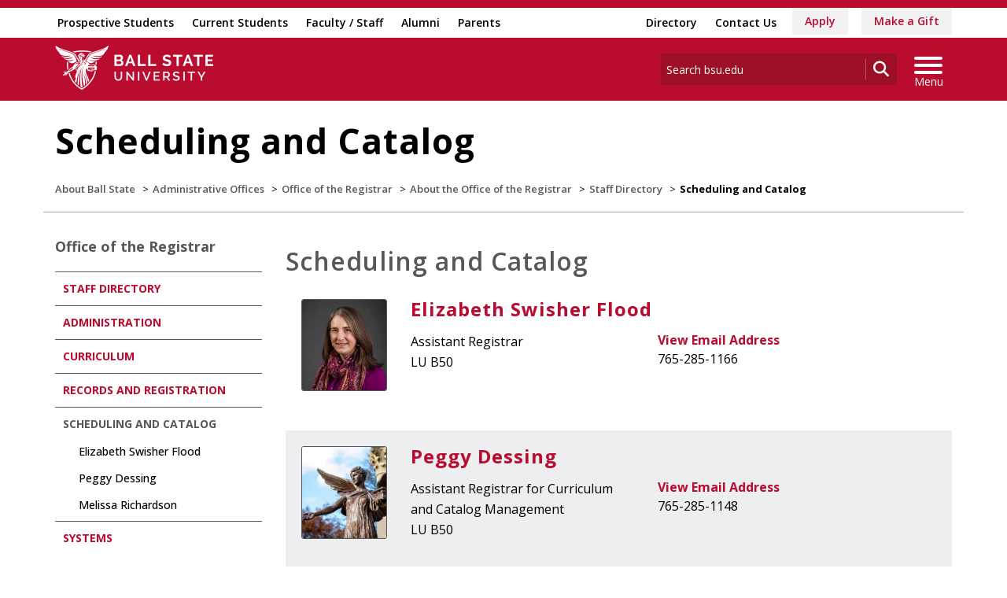

--- FILE ---
content_type: text/html; charset=utf-8
request_url: https://bsu.edu/about/administrativeoffices/registrar/about/staff-directory/scheduling-and-catalog
body_size: 20148
content:


<!DOCTYPE html>
<html lang="en">
<head id="Head1">
<!-- be_ixf, sdk, gho-->
<meta name="be:sdk" content="dotnet_sdk_1.4.32" />
<meta name="be:timer" content="0ms" />
<meta name="be:orig_url" content="https%3a%2f%2fwww.bsu.edu%2fabout%2fadministrativeoffices%2fregistrar%2fabout%2fstaff-directory%2fscheduling-and-catalog" />
<meta name="be:capsule_url" content="https%3a%2f%2fixfd1-api.bc0a.com%2fapi%2fixf%2f1.0.0%2fget_capsule%2ff00000000277771%2f1315673134" />
<meta name="be:norm_url" content="https%3a%2f%2fwww.bsu.edu%2fabout%2fadministrativeoffices%2fregistrar%2fabout%2fstaff-directory%2fscheduling-and-catalog" />
<meta name="be:api_dt" content="py_2026; pm_01; pd_16; ph_13; pmh_45; p_epoch:1768599904298" />
<meta name="be:mod_dt" content="py_2026; pm_01; pd_16; ph_13; pmh_45; p_epoch:1768599904298" />
<meta name="be:messages" content="0" />
<script type="text/javascript">if (window.BEJSSDKObserver === undefined) {
  (function(BEJSSDKObserver, $, undefined) {
    var observer = void 0;
    var listeners = [];
    var readySet = [];
    var doc = window.document;
    var MutationObserver = window.MutationObserver || window.WebKitMutationObserver;

    function checkSelector(selector, fn, indexList) {
      var elements = doc.querySelectorAll(selector);

    for (var i = 0, len = elements.length; i < len; i++) {
      /* -1 means all instances */
      if (indexList != -1 && !(i in indexList)) {
        continue;
      }
      var element = elements[i];
      for (var j = 0; j < readySet.length; j++) {
        if (readySet[j] == element.className || readySet[j] == element.id) {
          return;
        }
      }
      if (element.className) {
        readySet.push(element.className);
      }
      if (element.id) {
        readySet.push(element.id);
      }

      if (!element.ready || MutationObserver==null) {
        element.ready = true;
        fn.call(element, element);
      }
    }
  }

  function checkListeners() {
    listeners.forEach(function (listener) {
      return checkSelector(listener.selector, listener.fn, listener.indexList);
    });
  }

  function removeListener(selector, fn) {
    var i = listeners.length;
    while (i--) {
      var listener = listeners[i];
      if (listener.selector === selector && listener.fn === fn) {
        listeners.splice(i, 1);
        if (!listeners.length && observer) {
          observer.disconnect();
          observer = null;
        }
      }
    }
  }

/**
 * Fire event on first js selector
 * @param selector string to watch on
 * @param fn       callback function
 * @param index_list can be undefined which means only first one
 *                   or -1 which means all
 *                   or a list of allowable indexes
 */
 BEJSSDKObserver.jsElementReady = function(selector, fn, index_list) {
  if (index_list === undefined) {
    index_list = [];
    index_list.push(0);
  }

  if (MutationObserver != null) {
    if (!observer) {
      observer = new MutationObserver(checkListeners);
      observer.observe(doc.documentElement, {
        childList: true,
        subtree: true
      });
    }
    listeners.push({ selector: selector, fn: fn, indexList: index_list });
  } else {
    /* <= IE8 */
    if (!document.addEventListener) {
      /* log("<=IE8 attachEvent assignment"); */
      document.addEventListener = document.attachEvent;
    }
    document.addEventListener("DOMContentLoaded", function(event) {
      var elements = doc.querySelectorAll(selector);
      for (var i = 0, len = elements.length; i < len; i++) {
        /* -1 means all instances */
        if (index_list != -1 && !(i in index_list)) {
          continue;
        }
        var element = elements[i];
        element.ready = true;
        fn.call(element, element);
      }
    });
  }

  checkSelector(selector, fn, index_list);
  return function () {
    return removeListener(selector, fn);
  };
};
}(window.BEJSSDKObserver = window.BEJSSDKObserver || {}));
}
var jsElementReady = window.BEJSSDKObserver.jsElementReady;

if (window.BELinkBlockGenerator === undefined) {
  (function(BELinkBlockGenerator, $, undefined) {
    BELinkBlockGenerator.MAXIMUM_HEADLINE_LENGTH = 100;
    BELinkBlockGenerator.MAXIMUM_DESC_LENGTH = 200;

    BELinkBlockGenerator.IND_LINK_BLOCK_TYPE_URL_TYPE = 0;
    BELinkBlockGenerator.IND_LINK_BLOCK_TYPE_HEADLINE_TYPE = 1;
    BELinkBlockGenerator.IND_LINK_BLOCK_TYPE_DESCRIPTION_TYPE = 2;
    BELinkBlockGenerator.IND_LINK_BLOCK_TYPE_IMAGE_TYPE = 3;

    BELinkBlockGenerator.REPLACEMENT_STRATEGY_OVERWRITE = 0;
    BELinkBlockGenerator.REPLACEMENT_STRATEGY_POST_APPEND_ELEMENT = 1;
    BELinkBlockGenerator.REPLACEMENT_STRATEGY_PRE_APPEND_ELEMENT = 2;
    BELinkBlockGenerator.REPLACEMENT_STRATEGY_PRE_APPEND_PARENT = 3;

    BELinkBlockGenerator.setMaximumHeadlineLength = function(length) {
      BELinkBlockGenerator.MAXIMUM_HEADLINE_LENGTH = length;
    };

    BELinkBlockGenerator.setMaximumDescriptionLength = function(length) {
      BELinkBlockGenerator.MAXIMUM_DESC_LENGTH = length;
    };

    BELinkBlockGenerator.generateIndividualLinks = function(parentElement, linkStructure, link) {
      var link_level_element_tag = linkStructure[0];
      var link_level_element = document.createElement(link_level_element_tag);
      var link_attribute_dictionary = linkStructure[1];
      var allowable_elements = linkStructure[2];
      var children_link_structures = linkStructure[3];
      for (var link_attribute_key in link_attribute_dictionary) {
        link_level_element.setAttribute(link_attribute_key, link_attribute_dictionary[link_attribute_key]);
      }

      var added_something = false;
      if (allowable_elements.indexOf(BELinkBlockGenerator.IND_LINK_BLOCK_TYPE_URL_TYPE)>=0) {
        link_level_element.setAttribute('href', link.url);
        added_something = true;
      }
      if (allowable_elements.indexOf(BELinkBlockGenerator.IND_LINK_BLOCK_TYPE_HEADLINE_TYPE)>=0 && link.h1) {
        var headline_text = link.h1;
        if (headline_text.length > BELinkBlockGenerator.MAXIMUM_HEADLINE_LENGTH) {
          headline_text = headline_text.substring(0, BELinkBlockGenerator.MAXIMUM_HEADLINE_LENGTH) + '...';
        }
        var text_node = document.createTextNode(headline_text);
        link_level_element.appendChild(text_node);
        added_something = true;
      }
      if (allowable_elements.indexOf(BELinkBlockGenerator.IND_LINK_BLOCK_TYPE_DESCRIPTION_TYPE)>=0 && link.desc) {
        var desc_text = link.desc;
        if (desc_text.length > BELinkBlockGenerator.MAXIMUM_DESC_LENGTH) {
          desc_text = desc_text.substring(0, BELinkBlockGenerator.MAXIMUM_DESC_LENGTH) + '...';
        }
        var text_node = document.createTextNode(desc_text);
        link_level_element.appendChild(text_node);
        added_something = true;
      }
      if (allowable_elements.indexOf(BELinkBlockGenerator.IND_LINK_BLOCK_TYPE_IMAGE_TYPE)>=0 && link.image) {
        link_level_element.setAttribute('src', link.image);
        added_something = true;
      }
/**
    don't emit for empty links, desc, headline, image
    except for parent structures where allowable_length=0
    */
    if (!added_something && allowable_elements.length != 0) {

      return;
    }
    /* go depth first */
    for (var childrenIndex=0; childrenIndex<children_link_structures.length; childrenIndex++) {
      var childLinkStructure = children_link_structures[childrenIndex];
      BELinkBlockGenerator.generateIndividualLinks(link_level_element, childLinkStructure, link);
    }
    parentElement.appendChild(link_level_element);
  };

  BELinkBlockGenerator.insertLinkBlocks = function(targetElement, replacementStrategy, overallStructure, linkStructure, links,
                                                   titleStructure) {
    if (targetElement == null) {
      return;
    }

    if (replacementStrategy == BELinkBlockGenerator.REPLACEMENT_STRATEGY_OVERWRITE) {
      while (targetElement.firstChild) {
        targetElement.removeChild(targetElement.firstChild);
      }
    }

    var previousElement = targetElement;
    for (var i=0;i<overallStructure.length;i++) {
      var level_definition = overallStructure[i];
      var level_element_tag = level_definition[0];
      var level_element = document.createElement(level_element_tag);
      var attribute_dictionary = level_definition[1];
      for (var attribute_key in attribute_dictionary) {
        level_element.setAttribute(attribute_key, attribute_dictionary[attribute_key]);
      }

      /* need to place title structure */
      if (titleStructure && titleStructure[0] == i) {
        var title_element_tag = titleStructure[1];
        var title_element = document.createElement(title_element_tag);
        var title_attribute_dictionary = titleStructure[2];
        var title_text_content = titleStructure[3];
        for (var title_attribute_key in title_attribute_dictionary) {
          title_element.setAttribute(title_attribute_key, title_attribute_dictionary[title_attribute_key]);
        }

        var title_text_node = document.createTextNode(title_text_content);
        title_element.appendChild(title_text_node);


        level_element.appendChild(title_element);
      }

      /* last level place links */
      if (i == overallStructure.length-1) {
        for (var link_i=0; link_i < links.length; link_i++) {
          var link = links[link_i];
          for (var linkStructureIndex=0;linkStructureIndex < linkStructure.length; linkStructureIndex++) {
            BELinkBlockGenerator.generateIndividualLinks(level_element, linkStructure[linkStructureIndex], link)
          }
        }
      }

      /* first level child we need to check placement */
      if (previousElement == targetElement) {
        if (replacementStrategy == BELinkBlockGenerator.REPLACEMENT_STRATEGY_PRE_APPEND_ELEMENT) {
          /* 2 means insert right before */
          previousElement.insertBefore(level_element, targetElement.firstChild);
        } else if (replacementStrategy == BELinkBlockGenerator.REPLACEMENT_STRATEGY_PRE_APPEND_PARENT) {
          /* 3 means insert right before at parent level */
          var parentElement = previousElement.parentElement;
          parentElement.insertBefore(level_element, previousElement);
        } else {
          previousElement.appendChild(level_element);
        }
      } else {
        previousElement.appendChild(level_element);
      }
      previousElement = level_element;
    }
  };
}(window.BELinkBlockGenerator = window.BELinkBlockGenerator || {}))
};
</script>
<style>
.be-ix-link-block{clear:both; }
.be-ix-link-block .be-related-link-container{display: flex;justify-content:left; text-align:left; padding: 10px 0; }
.be-ix-link-block .be-related-link-container .be-label{display: inline-block;margin-right: 15px; font-style: normal; line-height: 1.5;color: #fff;font-weight: bold;font-size: 18px;}
.be-ix-link-block .be-related-link-container .be-list{list-style:none;margin:0;padding: 0;}
.be-ix-link-block .be-related-link-container .be-list .be-list-item{margin:0;padding: 0 0 0px 0;}
.be-ix-link-block .be-related-link-container .be-list .be-list-item a{text-transform: none;padding-right: 15px;    line-height: 2.1;font-size: 14px;}
.be-ix-link-block .be-related-link-container .be-list .be-list-item a:hover{}
.be-ix-link-block .be-related-link-container .be-list{display:flex;width:auto}
.be-ix-link-block .be-related-link-container .be-list .be-list-item{display:flex;}
.be-ix-link-block .be-related-link-container .be-list .be-list-item:last-child{margin-right:0}
@media (max-width: 767px) {
.be-ix-link-block .be-related-link-container{ display: block;text-align: left;width: 100%; padding-top: 20px;}
.be-ix-link-block .be-related-link-container .be-label {width: 100%;margin:0;padding-bottom:10px}
.be-ix-link-block .be-related-link-container .be-list {display: block;width: 100%;}
.be-ix-link-block .be-related-link-container .be-list .be-list-item {display: block;margin:0;padding: 0 0 0px 0;line-height:1.5}
.be-ix-link-block .be-related-link-container .be-list .be-list-item a{padding-right:0px;line-height: 1.5}
}
@media (min-width: 768px) {
.be-ix-link-block .be-related-link-container{margin:0 15px}
}
</style>
<script type='text/javascript'>
      function positionLinkBlock(targetContainer) {
          if (targetContainer != null) {
              var strLinkBlock = '<div class="be-related-link-container container"><div class="be-label">Also of Interest:</div><ul class="be-list"><li class="be-list-item"><a class="be-related-link" href="https://www.bsu.edu/admissions/undergraduate-admissions/apply-now">Apply as a Undergraduate Student</a></li><li class="be-list-item"><a class="be-related-link" href="https://www.bsu.edu/admissions/graduate/apply">Apply for Graduate Admission</a></li><li class="be-list-item"><a class="be-related-link" href="https://www.bsu.edu/academics">Academics</a></li><li class="be-list-item"><a class="be-related-link" href="https://www.bsu.edu/academics/undergraduatestudy/majors">Majors</a></li><li class="be-list-item"><a class="be-related-link" href="https://www.bsu.edu/academics/collegesanddepartments/online/applynow">Apply as an Online Student</a></li><li class="be-list-item"><a class="be-related-link" href="https://www.bsu.edu/admissions/apply">Apply to Ball State</a></li></ul></div>';
              targetContainer.insertAdjacentHTML('afterbegin', strLinkBlock);
          }
      }
   
      jsElementReady('.be-ix-link-block', positionLinkBlock);
   
  </script>

<script>
{(function() {
  var becookiescript = document.createElement("script");
  becookiescript.type = "text/javascript";
  becookiescript.async = true;
  becookiescript.id="becookiebarscriptid";
  becookiescript.setAttribute("data-customerid","f00000000277771");
  becookiescript.setAttribute("data-testmode","true");
  becookiescript.setAttribute("data-cookielinkurl","https://connect.bsu.edu/privacy");
  becookiescript.setAttribute("data-fullhtmltext","<div id='becookiebarpanelid' style='width: 100%; border-radius: 0px; background:#e5e5e5; display: flex; z-index: 1000; font-size: small; opacity: 1; position: fixed; bottom: 0px; right: 0px; color:#000; justify-content: center; visibility: hidden;'> <div id='becookie_desktop_outerdiv' style='width: 100%;display: flex;height: 60px;justify-content: center;margin: auto;align-items: center;vertical-align: middle;'> <div id='becookie_desktop_content' style='font-size: 14px;font-family:inherit;word-spacing: 1px;align-items: center;max-width: 100%;text-align: center;margin: 0 30px;font-weight: 400;'> <div style=''> <p id='becookie_text_content' style='padding: 0 4px;margin: 0px 0;display: inline-block;font-size: inherit;color: inherit;'> <span id='becookiebartextid' style=''>We use cookies to improve your experience.</span></p><p style='margin: 0;display: inline-block;padding: 0;font-size: inherit;color: inherit;font-weight: inherit;'> Please read our <button tabindex='1' aria-label='privacy policy' role='link' id='bepolicylinktextid' style='cursor: pointer;margin: 0;text-decoration: underline;color: inherit;font-weight: inherit;font-size: inherit;background: none; border: none; padding: 0;font-family: inherit;transition: none;' onclick='becookielinktextclicked()'>Privacy Policy</button> or click <button tabindex='2' aria-label='Accept privacy policy' role='button' id='becookiebarbuttonid' style='margin: 0;cursor: pointer;font-weight: bold;text-shadow: 0 0 black;text-decoration: underline;border: none;background: none;padding: 0;font-size: inherit;color: inherit;font-family: inherit;line-height: inherit;vertical-align:unset;transition: none;' onclick='beacceptcookie()'>Accept</button>.<button tabindex='3' aria-label='Close privacy policy banner' role='button' id='becookie_close_button' onclick='beclosecookie()' style='display: inline-block;font-size: 3.5vw;cursor:pointer;font-family: none;font-weight: 100;margin: 0 20px;background: none;border: none;padding: 0;color: inherit;box-shadow: none;position: absolute; top: 0px;right: -10px;transition: none;line-height: normal;'>×</button> </p></div></div></div></div>");
  becookiescript.setAttribute("data-mobilefullhtmltext","<div id='becookiebarpanelid' style='display: flex;width: 100%;border-radius: 0px;background:#e5e5e5;z-index: 1000;opacity: 1;position: fixed;bottom:0px;left: 0px;color:#000;align-items: center;height: 60px;visibility: hidden;justify-content: center;font-family: inherit;'> <div style='max-width: 385px;display: flex;box-sizing: border-box;text-align: center;position: relative;'> <div id='becookiebartextid' style='font-size: 13px;line-height: 14px;text-transform: none;'> <p id='becookie_text_content' style='padding: 0 4px 0 0;margin: 0px 0;display: inline-block;font-size: inherit;color: inherit;line-height: 1.5;'> <span style='letter-spacing: initial;'>We use cookies to improve your experience.</span> </p><p style='margin: 0;display: inline-block;padding: 0;font-size: inherit;color: inherit;font-weight: inherit;line-height: 1.5;'> Please read our <button tabindex='1' aria-label='privacy policy' role='link' id='bepolicylinktextid' style='cursor: pointer;margin: 0;text-decoration: underline;color: inherit;font-weight: inherit;font-size: inherit;display: inline;font-family: inherit;background: none; border: none; padding: 0;transition: none;' onclick='becookielinktextclicked()'>Privacy Policy</button> or click <button tabindex='2' aria-label='Accept privacy policy' role='button' id='becookiebarbuttonid' style='margin: 0;cursor: pointer;font-weight: bold;text-shadow: 0 0 black;text-decoration: underline;border: none;background: none;padding: 0;font-size: inherit;color: inherit;font-family: inherit!important;line-height: inherit;vertical-align:unset;text-transform: none;transition: none;' onclick='beacceptcookie()'>Accept</button>. </p></div></div><button tabindex='3' aria-label='Close privacy policy banner' role='button' onclick='beclosecookie()' style='position: absolute;right: 9px;top: 4px;font-size: 28px;cursor:pointer;font-family:none;font-weight:100;color: inherit;margin: 0;padding: 0;background: none;border: none;line-height: 20px;vertical-align:unset;transition: none;'>×</button></div>");
  becookiescript.setAttribute("data-control",`function beCookieBarCustomJs(){becookielog("running cookiebar custom js"); var windowsPlatforms=["Win32", "Win64", "Windows", "WinCE"]; function beCookieShowPanel(){var becookie_panel=document.querySelector("#becookiebarpanelid"); if (becookie_panel){becookie_panel.style.visibility="visible";}}var becookie_stylesheet_interval=window.setInterval(function (){var becookiebar=document.querySelector("#becookiebarid"); if (becookiebar){if (windowsPlatforms.indexOf(window.navigator.platform) !==-1){becookieAddStylesheet( "#becookie_close_button{font-size:26px !important;}", "screen and (min-width: 701px)" );}else{becookieAddStylesheet( "#becookie_close_button{font-size:23px !important;}", "screen and (min-width: 701px)" );}becookieAddStylesheet( "#becookie_desktop_content{font-size:13px !important}#becookie_desktop_content > div > p{padding: 0!important;}", "screen and (min-width: 701px) and (max-width: 1060px)" ); becookieAddStylesheet( "#becookiebartextid{font-size:12px !important; line-height:12px !important;}#becookiebarpanelid > button{font-size:24px !important;}#becookiebarpanelid > div{max-width:334px !important;}", "screen and (max-width: 360px)" ); becookieAddStylesheet( "#becookiebartextid{font-size:11px !important;", "screen and (max-width: 300px)" ); becookieAddStylesheet( "#becookiebartextid{font-size:10px !important; line-height:10px !important;}#becookiebarpanelid > button{font-size:21px!important;}", "screen and (max-width: 275px)" ); becookieAddStylesheet( "#bepolicylinktextid:focus,#becookiebarbuttonid:focus,#becookie_close_button:focus{outline:auto!important;}" ); beCookieShowPanel(); clearInterval(becookie_stylesheet_interval);}}, 100); window.setTimeout(function (){clearInterval(becookie_stylesheet_interval);}, 15000); window.onresize=function (){setTimeout(beCookieShowPanel, 100);};}beCookieBarCustomJs();`);
  becookiescript.src = "https://consents-cf.bc0a.com/consentbar/corejs/becookiebar.js";
  var s = document.getElementsByTagName("script")[0];
  s.parentNode.insertBefore(becookiescript, s);
})();}
</script>


<script data-cfasync="false" id="marvel" data-customerid="f00000000277771" src="https://marvel-b2-cdn.bc0a.com/marvel.js"></script>
<meta charset="utf-8" /><meta http-equiv="X-UA-Compatible" content="IE=edge" /><meta name="viewport" content="width=device-width, initial-scale=1" />
<!-- Google Tag Manager -->
<script>(function(w,d,s,l,i){w[l]=w[l]||[];w[l].push({'gtm.start': 
new Date().getTime(),event:'gtm.js'});var f=d.getElementsByTagName(s)[0], 
j=d.createElement(s),dl=l!='dataLayer'?'&l='+l:'';j.async=true;j.src= 
'https://www.googletagmanager.com/gtm.js?id='+i+dl;f.parentNode.insertBefore(j,f);
})(window,document,'script','dataLayer','GTM-TL87L6');</script>
<!-- End Google Tag Manager -->
<title>
	Scheduling and Catalog | Ball State University
</title><link rel="canonical" href="https://www.bsu.edu/about/administrativeoffices/registrar/about/staff-directory/scheduling-and-catalog" /><meta property="og:title" content="Scheduling and Catalog" /><meta property="og:type" content="website" /><meta property="og:url" content="https://www.bsu.edu/about/administrativeoffices/registrar/about/staff-directory/scheduling-and-catalog" /><meta property="og:image" content="" /><meta property="twitter:card" content="summary_large_image" /><meta property="twitter:site" content="@BallState" /><meta property="twitter:creator" content="@BallState" /><meta property="twitter:title" content="Scheduling and Catalog" /><link rel="icon" href="/Components/Design/ResponsiveV2/Images/favicon.ico" type="image/x-icon" />
     
    <!-- Fonts -->

    <link rel="preconnect" href="https://fonts.googleapis.com" /><link rel="preconnect" href="https://fonts.gstatic.com" crossorigin="" /><link href="https://fonts.googleapis.com/css2?family=Open+Sans:ital,wght@0,300..800;1,300..800&amp;family=Playfair+Display:ital,wght@0,400..900;1,400..900&amp;family=Roboto:ital,wght@0,100;0,300;0,400;0,500;0,700;0,900;1,100;1,300;1,400;1,500;1,700;1,900&amp;display=swap" rel="stylesheet" />

    <!-- <link href="//fonts.googleapis.com/css?family=Open+Sans:400,400i,600,600i,700,700i|Raleway:400,400i,600,600i,700,700i" rel="stylesheet" type="text/css" /> -->
    <link href="/Components/Design/ResponsiveV2/fontawesome642/css/all.min.css" rel="stylesheet" type="text/css" /><link href="/Components/Design/ResponsiveV2/fontawesome642/css/brands.min.css" rel="stylesheet" type="text/css" />

    <!-- Style sheet CDN fort select2 searchable dropdown --> 
    <link href="https://cdn.jsdelivr.net/npm/select2@4.1.0-rc.0/dist/css/select2.min.css" rel="stylesheet" />

    <!-- Bootstrap theme -->
    <link href="/Components/Design/ResponsiveV2/css/v-639043478460000000/bsu-bootstrap.css"  rel="stylesheet" />
    <link href="/Components/Design/ResponsiveV2/css/v-639046078660000000/bsu-bootstrap-templates.css" rel="stylesheet" />
    
    <!--[if IE 9]><link rel="stylesheet" type="text/css" href="../../../../../Components/Common/Layouts/css/ie9.css" /><![endif]-->

    <link rel="stylesheet" type="text/css" href="/Components/Design/CSS/Renderings/v-639037221040000000/GlobalAlert.css" media="all" />
<meta name="theme-color" content="#ba0c2f" /><meta name="msvalidate.01" content="331A84EFB90EF55CECD1938D28E9A9CE" />
                              <script>!function(e){var n="https://s.go-mpulse.net/boomerang/";if("False"=="True")e.BOOMR_config=e.BOOMR_config||{},e.BOOMR_config.PageParams=e.BOOMR_config.PageParams||{},e.BOOMR_config.PageParams.pci=!0,n="https://s2.go-mpulse.net/boomerang/";if(window.BOOMR_API_key="QCA86-LJ885-6YH64-J69WY-27WWD",function(){function e(){if(!o){var e=document.createElement("script");e.id="boomr-scr-as",e.src=window.BOOMR.url,e.async=!0,i.parentNode.appendChild(e),o=!0}}function t(e){o=!0;var n,t,a,r,d=document,O=window;if(window.BOOMR.snippetMethod=e?"if":"i",t=function(e,n){var t=d.createElement("script");t.id=n||"boomr-if-as",t.src=window.BOOMR.url,BOOMR_lstart=(new Date).getTime(),e=e||d.body,e.appendChild(t)},!window.addEventListener&&window.attachEvent&&navigator.userAgent.match(/MSIE [67]\./))return window.BOOMR.snippetMethod="s",void t(i.parentNode,"boomr-async");a=document.createElement("IFRAME"),a.src="about:blank",a.title="",a.role="presentation",a.loading="eager",r=(a.frameElement||a).style,r.width=0,r.height=0,r.border=0,r.display="none",i.parentNode.appendChild(a);try{O=a.contentWindow,d=O.document.open()}catch(_){n=document.domain,a.src="javascript:var d=document.open();d.domain='"+n+"';void(0);",O=a.contentWindow,d=O.document.open()}if(n)d._boomrl=function(){this.domain=n,t()},d.write("<bo"+"dy onload='document._boomrl();'>");else if(O._boomrl=function(){t()},O.addEventListener)O.addEventListener("load",O._boomrl,!1);else if(O.attachEvent)O.attachEvent("onload",O._boomrl);d.close()}function a(e){window.BOOMR_onload=e&&e.timeStamp||(new Date).getTime()}if(!window.BOOMR||!window.BOOMR.version&&!window.BOOMR.snippetExecuted){window.BOOMR=window.BOOMR||{},window.BOOMR.snippetStart=(new Date).getTime(),window.BOOMR.snippetExecuted=!0,window.BOOMR.snippetVersion=12,window.BOOMR.url=n+"QCA86-LJ885-6YH64-J69WY-27WWD";var i=document.currentScript||document.getElementsByTagName("script")[0],o=!1,r=document.createElement("link");if(r.relList&&"function"==typeof r.relList.supports&&r.relList.supports("preload")&&"as"in r)window.BOOMR.snippetMethod="p",r.href=window.BOOMR.url,r.rel="preload",r.as="script",r.addEventListener("load",e),r.addEventListener("error",function(){t(!0)}),setTimeout(function(){if(!o)t(!0)},3e3),BOOMR_lstart=(new Date).getTime(),i.parentNode.appendChild(r);else t(!1);if(window.addEventListener)window.addEventListener("load",a,!1);else if(window.attachEvent)window.attachEvent("onload",a)}}(),"".length>0)if(e&&"performance"in e&&e.performance&&"function"==typeof e.performance.setResourceTimingBufferSize)e.performance.setResourceTimingBufferSize();!function(){if(BOOMR=e.BOOMR||{},BOOMR.plugins=BOOMR.plugins||{},!BOOMR.plugins.AK){var n=""=="true"?1:0,t="",a="aoihyiaxibyau2mapxja-f-41fec7ad2-clientnsv4-s.akamaihd.net",i="false"=="true"?2:1,o={"ak.v":"39","ak.cp":"1268882","ak.ai":parseInt("762162",10),"ak.ol":"0","ak.cr":8,"ak.ipv":4,"ak.proto":"h2","ak.rid":"2c1cce60","ak.r":42170,"ak.a2":n,"ak.m":"dscb","ak.n":"essl","ak.bpcip":"3.144.124.0","ak.cport":33060,"ak.gh":"23.52.43.10","ak.quicv":"","ak.tlsv":"tls1.3","ak.0rtt":"","ak.0rtt.ed":"","ak.csrc":"-","ak.acc":"","ak.t":"1770028498","ak.ak":"hOBiQwZUYzCg5VSAfCLimQ==1UQHWnNqi0L3YNIPAYqeD++lYfqtkppnv+nnq8I6GgU8KNW+GA/Bc3umuGddgVZ37WXhA0rot+qECAp06yonVrOQPxytwsTWebNnxN2d7tDMhsJDXdTpXQg5gjZihiPyCoqLMJK3eiUuLiTzvdZgwbBrh/[base64]","ak.pv":"8","ak.dpoabenc":"","ak.tf":i};if(""!==t)o["ak.ruds"]=t;var r={i:!1,av:function(n){var t="http.initiator";if(n&&(!n[t]||"spa_hard"===n[t]))o["ak.feo"]=void 0!==e.aFeoApplied?1:0,BOOMR.addVar(o)},rv:function(){var e=["ak.bpcip","ak.cport","ak.cr","ak.csrc","ak.gh","ak.ipv","ak.m","ak.n","ak.ol","ak.proto","ak.quicv","ak.tlsv","ak.0rtt","ak.0rtt.ed","ak.r","ak.acc","ak.t","ak.tf"];BOOMR.removeVar(e)}};BOOMR.plugins.AK={akVars:o,akDNSPreFetchDomain:a,init:function(){if(!r.i){var e=BOOMR.subscribe;e("before_beacon",r.av,null,null),e("onbeacon",r.rv,null,null),r.i=!0}return this},is_complete:function(){return!0}}}}()}(window);</script></head>
<body>
    <!-- Google Tag Manager (noscript) -->
<noscript><iframe src="https://www.googletagmanager.com/ns.html?id=GTM-TL87L6" height="0" width="0" style="display: none; visibility: hidden"></iframe></noscript>
<!-- End Google Tag Manager (noscript) -->
    
    
    <form method="post" action="/about/administrativeoffices/registrar/about/staff-directory/scheduling-and-catalog" id="mainform">
<div class="aspNetHidden">
<input type="hidden" name="__EVENTTARGET" id="__EVENTTARGET" value="" />
<input type="hidden" name="__EVENTARGUMENT" id="__EVENTARGUMENT" value="" />
<input type="hidden" name="__VIEWSTATE" id="__VIEWSTATE" value="YRAO+rHxt3ZiMb9HI+Ru7J2sHN/zrQNm7j5uV6vnsa48BIRa20Me5CG7RtjVywjU1XzpCaxTZeaDhL/z0+cyy8lYCvhbu6enDetFB+0n6nbThVRlrM6nSAZY2qwHrdB3CiIUdHzrBvMrZZShCxSn7elpzuadTUH99CcIjZjdMEK2V+Lt4NhKw/lX8qX+zoe08jVJ0Yome+O3NUegx9QcI/u++mZkuepyPbAQghgnmhMaOqK5eiBYPWNkJSK3p6wXStxvsoKSCH+E2Bx5jadkLk6yBaYDE8U9HpwJPeW7Wa/[base64]/YKgvaavBaPxHCnQVlQDn2UjxjMXfPYKyft+y/9Uywr+gAfeJj8zMMbxC3AIu25Q/+7C62FJVsnuzNzeQT/B22GcVcfMbKeOJLHUGb5E59pGWyjt5F2IiI2zVSQkERzXm91TRiZTn6y2460GvMsJRzT4HJatLHuSFsUZS5fU+NdAKAKGD5eJZ/wmDxmiLbLNo92EUZdQx1lVW+uheCjjBOwKoOKgNS1z5JuskVwhivWqelAFEItGhGMdftSeUpz59c76+hApOotkAejiYEvx9FprAruMGMppEIv5Y2VElvlJPaU4Z7IJxkscjUb+tK1oFiiFOvEnSJGJ1ChiXUqe32IvYt/t46f+urt788NKr4HSGoMwF75/2eZvWGPE9N+IjHpIpN++gYLXwItWqSMwVFkChlQkprkb3FUnsv0DOhxCASDVLFXLaVyrzYcZLJCV/1hh9Sm0nOHbvPbQhKwF5FAb4niqm++a9ATnErm7E4WormkXVBkByRZOWTTSaOU9GIuSabjVpzIKv5VUgiuGOQsu13oOJEAKWtMdTrrdUwj71uXy7U4oPmVkXiV4iPDEpBP0CF5g4IkKVHQatPeILqRr5xs6aBGy3LvD/LCUm7U1QiYWX60UMF0yXs2WaLyuXkzV1M0b7TC5Oe+hv7Az/6IDWW8RK8o10vIQaD+BZlluJhsAiLS766v76XmMI3ijxUkLwstDFs4nwn5OQJci6GKS5VGxWAIKlc3m665MhBh2Gb9bHOa4/jfarfXXv1orzPXEsaVLMJ+m2JBqIJG9QyuTFA8cSXcLFvuUDKf+bFmyAGDMDcQw8UmHtCoEgnOf1OQAsaRImWkpCm43MBOdkcpUY0pV/Kcqg78uNBGNbjKtAU5Eail/9dpyOcJmWCpS0N/KTVLkNqrhCmBxOlG/qDUoaMKepbfiggVhSwhyR1xLTJq8EOafK90GXZRcukXe7cJrrDyPJ7fG9N3eLu4wGcQPovQ9yabID18XvTdXUkwSrnNbhXA/G/5i3taJS0kXMHyW9a0It3kYxvvm3Mi+ql6r1ONJD4HE/8X840/0EVcjM9XaGwznVO3gfC9AkNWDyc5dBjOMGFBk9Jgsq9CEkbgeiGuUk+Yljw6k3nkBMHNseYtpBkDUW1q+5FKp0Rf5+ifdkriz/ChcpXno1f6rWoCot5B2Sy6X8AyTvQh6fp7KHYSuJo0SfTACVzTCnOlz9xHPWL/[base64]/703oSakR4j3/CThv/5fh59VIdh0EmTE/cWR/Z/C8nrutSmd/w3TmSfPCR3VWDcUOnLjt/e3ny6gkpzsfMmwL4ehKCkD6yEuZ0QU6jV2AaLx0PbSzFmQmDW8t8rUeZP5K6EHwg+3FIZDgnssUGfoY6nxuLrwOwmVNWTXi/SC3/l8KFzSpxNq9jfkewDYRPT1mMeLK3mgTWjxQGc1lad1bFZxDkrbp9NPrUEshsR8xL6E/mukEYncRGjfyL1lJvgWj0R6OnIhtaojxlqWSbURKYkl5GbX2+tZMvmpncsj87LhEJpToMwsb4jhGkcd58ngr4GFvLbdJZoe/dbRdEAqz6MrULgbv+N6Ts7eY5+CheUKx9IU3eXqqmK/uJWOuWTXFqHAi0NCYmBJmuPTKrcetYZXcQagNWngH2SnhaLDS/RwvGpZsPW8oQmhEAKf0WFgFIIyR5BrDKGzlKaf7PJ2F4vArA3Js5qjtes/zKDdISWVmt+spdbkSMzb/vsmhWDJV6/Yi/p3vDcPoXp641w+E9it+qXv1h/uFvtjzH1Ff639P2UGvOX7O4LiOXPgG2NN2IzuyP2SWylb/Q0am5Cb6IXSWgxoOgZe10RON/6u7dIAAVFz9PIVDTFGHRZZvWaF6Hk2hmro7Yn89s7dSnAye5K+ML42vEZhTTP2W0HUQgInXmFbvmdoseoFYmGjN1WjxwtWOMsyAW/vLhvIRAdIxiLHqQzWH8JUM631QRbnqmFp+f8zp+xbtgWxVYs3WPQ/63/8wFkQkkryMs2+kbPezoLmGnasxDfAhuO+Ez+mFDgWE5oU9zBhMXcSde7nzOv5YCqnZi6Or20EtUuc9B5lCgvqJfZ7UebOnJU4pG2QNgKyoD4DPmSmYDBXFtoRGj6+mW17SQwaVZKaqOg/GTqlg/dSgAX9g3BeMFcoRBQOI48b1Ei9h1emz8PK5bRceB2HCDUdTRTNwJyOWCRvdC7PPP8rFfCwXGdZQ6gp6n5KGUb19u+B2wpAFk2sHmiXdFW9srY2oKDZrE+hrPPjdMV0RrzWgeaYbdqqp6k3/8AEM8txZbDs57C0utNOxwie+wHDDhBII2Hoiv2BpLKvmlCj3HLfhUGJbUlzAoW6ETThIPl1RhktuzmOB9DBxITv3SAGRN/3b4pdIrjJptucmWbHmV/07Bsw+0rZFk28xGb753GMKl8GvScB88eRI+9ZhxgfkdQ37E0VMu0CS05I9s3c1Bt1kb7muF3jCF//MNes0CxTsJP3jPQucVmrwT0qgdEfOo1Nk6zuqP/PG7pgOgdB4eb5yhTvsn1x6ToOwfwS/tk9xsD9SmS1GHOUweMH6AUhHMS3VaS8LJphHm3a87mftCZKPm2TPrQ4fZk7FZ9fyAYk6LydteIOj+tYwS4L014FSCtbZcn86zuuCZJMQK5fXN4tMnaG2kPCrFidJ5oCECJLB5a5KFlCD4bkXPKj/NQrogRiT/RZ8TAVAW//zf1OmtEAMD25SmzLm6lza0L+DqUDzX6HBt/S30d3YlScW2DQ7OzDeIhmkBnbrCbM6+HxPMQM0VZsVRTkZJaQoFN4yCSzA1o+xoGCFBZxn04ck36HGrg3HJgUHRv3ujr92edRW+inP/KO0njvdNXMjt/xpj2en8mIvx+kfhx7sODD4JTJMddErwMcJS8j9p0Nh5lFm04at0BRzwgyhnxZg8lC3QLIDRW7w5ZX17dTIcE/pWh6z80VEBRlL3dmv6kgfeZdhqKH8JNeL3bK+oom2wWyCRGNBO+l6aXsMYtajHW3Waae4rZ+UBOHdeYsBMYrRoncgiN96dg9L3HT0Q1qD+j7DWmlgVgZXtHGpE/ZL5ZpafJgIgqcVxyyukJ+AMKAbpl5LvlW2ygaIvOBZh/lfL+LF6azIElQecWmM3DHYHPypNNbJyzncqdl4eLjl6rnEyE3zRn1H2FffOQXSDpKVkpsfZKEdPOjdA/FO1A6CFHDrxsEnQE6GRrh+i6o1ubxm0QcNnMlhoWgcLgvYa6vb+p0urZgh/AbXV/w3gD7IjtHFJjMvJTygkOoawKSWTHAQ+MzmarMuXFh/9rRLPCrrvdZfZXnGWsmRWQS7OMe8xhaoLgfq03vgInjXv8sWmpv1KwyyMh6ldzMjMtbnkkSmcycrGEjXdCnTULj3Yow0lUhU4WJ2QQ1jZ1+Cno7RIGmzMd8NQD3PqrOFZ+Q+PIcOGf0PeUZhBq4QEb4dp77ZA7/TRa1yYx5qPXvi8vxSCDyDVZsc3xtbdaUXYcZNLJQO8E2f4j1sA72lyPrA7iEYD9lQL83ukpfLT/3FhUrqFZAM0dDuSxaaKLJfsyzVquKrIPTAhBYHP0CPssK5fWneLj9RtNcd+7HHvmYjgdw9xIX4u/RAjlNNhp4kwuFs8o8cxu+wxxoz76T3/HmDSH4gfCtKSL3+gXJjFaWK7z6zTDFDQeUutN3nbfJ4mjoWsNVJkfmv02LBzGRbwai8R6gxpiUY78/jQwF89wj7qXxZh64jYYEGVQViidfs/STq/9MzM59gHCkUmJ2qEmPAdIz/+xyIw+UWWNdlJUWB9Z6J9RswxKYGCBklCoWzmBoyAnzcmVkCWHWN5ZgdAkoCSuAZi3GULSW5bR6y+/mPM7/WXSLO4G0UX7qXa+nuUUw35R5eQqb28+oRxtLauEPnUrM3kQgzndRevjAvCqVvGLU/75u2FYPX6Cz7PAFuX+jxbaWfN9djT1htdKxdhop5EeUMJOrILE7LpamFR2wzqAyzeinFGPEPWUhWuHeyzEZtYJ0ry3/X7GnBjvVoDxjQ+mnogyJiFZhdCZNgtdSJtc82VZmRIJDCZ3gl4ikEEk4mc33Xd2UDFjdZ7w5pXjN/23WB4WhLPJeFuBqgLZnlieKe4xko9G9pfYzvovsXrf6akCaofbRp8zg/[base64]/v+7xdml6ekfCzwm1gvdKq54jJsvzo6YzY0j3j/VEojJ1G4L9TvxxZgyas8Y53gO1cDromE6NUtzH6N8HtzFd+FQptolPkKQRILIekqz/pL08s8ydKhtm4etvyICLE8U6ZTN2GbRO9bozOM1kxaN2ICtdxMcQI85vlBAo7hPYpltdNfz6r/pUlmPNBwzraMxmx+dxIyww/Hpy6kmhZfdzO6r8g2RKJl79J+KM1XkdqRCtxgVqJ+SJbIJDGA/MqenyPu7hN5R/uSKA6/2F4ZNs/Jhgofzt4T97hSbyAye03TKktdYmEvSW7aMqGq9iZH2VLzrPok0/HAcqiJjNvREbi9q/hmir+z/FYmveiXoPQG9oPZfrGDtkx96tllIrWROsDAm5Vd2AJmEVYXZc2y8gMY7hXe0exoVBP2yN8EQhHFxJ/[base64]/bDYFGn0LH77qAc9NPqHnRTZ2ySPKOK2eZQJ93MvXxbFYP3/m1IBfPMC/lyqik9+s7cVMePjoSbO6A48S7Nma7KtoEyVTJMrthOvDi0C83vp/pen1q1eFzeiz/n+EGa5/y+lu/83nMAwRPko/mrTHVLQmvnysZsP7CNOrBe+jCzINMrgwQhHbx+jT807ITOZN2d/SQ8uEZ7vTkqJ+sPsN5GSv7z7wdy5vz2Ljx46wOmZhwGyRjPAVqqF3zlfRNuCDuBMYyKVwL2qlnyoH/bC6F1zidM5UmSa1GGTcNAEhq6RcFztqJEqoi6hCUcAV7IRAgOnq3HSbgGSnvr5nt2oCGn0pGGD9tVCTSi/Ectw01/ou/[base64]/Z9WYY84TApwdtxt2Fw7naLZX4YI0yz1nwpT0UB1xF4ZKck7vjnhXh3Zf+jsuyWEy9/os1iZFRYET9omcZ6cHN/vzv03700YjmBZRn9/RGFD+laiNHaUGBuVHW+M0+zEU99QH3ZMDiP3QLVUnzKUoPNNqXsE9JmyCDJwo9NajxGjrOHayMs5wJwDsloZp9wbutlQC1EnTwt5ffYdozq/f2MaIXtyKBbFfde6diVvzEkq6bVbI4lg7Oc1JBxJbXhjvO8aRHVp/FCt5Wt+ouxtHGnblgc4oIU7PHFWuz1CfkWil0ihar6dc4Z64rv8GrV76AwO4IpTJymaf5Gw6syu+LTgscQqS25JmZp3HEduPPZxbXwWIFhtN94g0ry6uDQWTQUSGANMS71KI2KaG7Qxp/BoWmMR74uidfJ50aND5HB4aAtI/WI0+2Ny7lvubyt+yQM/Pn0E/SyeVsPbDQ7CkV8AD80IcNp9D88IArGCaHg7Icbzu7gMxGKmVGoLe4xScDUsqIGcm4rEBqHbw5ZEMBrNbxEKli3QmbDVAb8SMruck59NicXLiMTC+x3qWegQk+Y=" />
</div>

<script type="text/javascript">
//<![CDATA[
var theForm = document.forms['mainform'];
if (!theForm) {
    theForm = document.mainform;
}
function __doPostBack(eventTarget, eventArgument) {
    if (!theForm.onsubmit || (theForm.onsubmit() != false)) {
        theForm.__EVENTTARGET.value = eventTarget;
        theForm.__EVENTARGUMENT.value = eventArgument;
        theForm.submit();
    }
}
//]]>
</script>


<script src="/WebResource.axd?d=pynGkmcFUV13He1Qd6_TZB67xSBGmtg2jIs28oAg7sbqkq5RLIsku3eBWDEZJM2Sb1OOEGp3NV5RIqIMllZwzQ2&amp;t=638901392248157332" type="text/javascript"></script>


<script src="/ScriptResource.axd?d=NJmAwtEo3Ipnlaxl6CMhviMTD9amHa-x5Wuyy6JWssHJqlWaeiS_tLB5lEF-JmHkHXLW0FGjeHgBiqkTnjAADGXG05zJIFIVRXqWghoCGhQB07U36WQpMYWrA9yn3pKV_n_PomSq86taEe7ePGVRrBG0lBZA0pUTftcXI-81zIk1&amp;t=5c0e0825" type="text/javascript"></script>
<script src="/ScriptResource.axd?d=dwY9oWetJoJoVpgL6Zq8OKvDkOJf7n9lIyUSfRgNPWszzgjQRSa6bMsHOXDr5OnDjuxfCghzALro9iVs5u7HzsZOSSC05aZ5VpJHHtM4BtWQrMWjMq601VyhL5Ov7NR7tU0z0nzMcuuMlHiwAdsUpyT4Phe5JXbgqOKP2xwceMc1&amp;t=5c0e0825" type="text/javascript"></script>
<div class="aspNetHidden">

	<input type="hidden" name="__VIEWSTATEGENERATOR" id="__VIEWSTATEGENERATOR" value="808C353C" />
	<input type="hidden" name="__EVENTVALIDATION" id="__EVENTVALIDATION" value="JRHDomdSZm6pdCVNuQp+5TK0cNyZTqY1pFm5bs1/dgXHvbkJhbWBeiyBkXXTONmrvi6+qKNlTSa80SlELEzWgGpn3s6jYaQgxq4YtrD/Irt6z9/3lT6p7EExwfNV7RNI47Uka/E9+cMLFYLH2PEIYxrV8OZ8aM9SlA8RQMry9tjzZj1k1dzZys1RuBdkK2GgVY2Ce15C5WbIHVIdS0x5nuAeqJMcvO6Ydo0ciUr5RD6drP7dPhCuetl9x2JNufFvdWwII0Xt5VTcV9YAhsVuHA==" />
</div>

        <!-- NavBar -->
        
<div id="offcanvasOverlay"></div>
<!-- Top utility menu for desktops -->
<div id="topmenu" role="navigation">
    <div class="container">
        <ul class="topnavleft">
            
                    <li><a title="Admissions Information for Prospective Students" href="/admissions">Prospective Students</a></li>
             
                    <li><a title="Resources and Services for Current Students" href="/gateways/current-students">Current Students</a></li>
             
                    <li><a title="Resources and Services for Faculty and Staff" href="/gateways/faculty-and-staff">Faculty / Staff</a></li>
             
                    <li><a title="Services and Events for Alumni" href="/about/administrativeoffices/alumni">Alumni</a></li>
             
                    <li><a title="Tools and Information for Parents and Families" href="/gateways/parents">Parents</a></li>
             
        </ul>
        <ul class="topnavright">
             
                    <li><a title="Search for Employees, Students, Departments, and More" href="/directory">Directory</a></li>
             
                    <li><a title="Ball State phone numbers, email and mailing addresses" href="/about/contactus">Contact Us</a></li>
             
                    <li><a class="tacticalbtn" title="How to Apply to Ball State University" href="/admissions/apply">Apply</a></li>
             
                    <li><a class="tacticalbtn" title="Learn How You Can Give to Ball State University" href="/foundation/give">Make a Gift</a></li>
             
        </ul>
    </div>
</div>
<!-- End Top utility menu -->
<!-- Navbar with Utility menu -->
<div id="navUtility" class="navbar navbar-inverse" role="navigation">
    <div class="container">
        <div class="navbar-header">
            <button id="btn-utility" type="button" class="navbar-toggle collapsed offcanvas-toggle" data-toggle="offcanvas" data-target="#utility-search" data-canvas="body" data-close_icon="fa-close">
                <span class="sr-only">Toggle search</span>
                <i class="fas fa-search" aria-hidden="true"></i>
            </button>

            <a href="/" class="navbar-brand-inverse"><img src="/-/media/www/images/logos/bsu-logo_top.png?h=112&amp;iar=0&amp;w=402&amp;sc_lang=en&amp;hash=3187D6BEB27C01ED49593F9C4028E58A9BC318D4" class="center-block" alt="Ball State University" width="402" height="112" /></a>

            <button type="button" class="navbar-toggle collapsed offcanvas-toggle nodept" data-toggle="offcanvas" data-target="#main-menu" data-canvas="body">
                <span class="sr-only">Toggle navigation</span>
                <span class="icon-bar top-bar"></span>
                <span class="icon-bar middle-bar"></span>
                <span class="icon-bar bottom-bar"></span>
            </button>

            <div class="navbar-form hidden-xs">
                <div class="input-group input-group-sm">
                    <input name="ctl15$txtSearchVisible" id="ctl15_txtSearchVisible" class="form-control" title="Search bsu.edu" aria-label="enter search term" type="text" placeholder="Search bsu.edu" />
                    <span class="input-group-btn">
                        <input type="submit" name="ctl15$btnSearchVisible" value="" id="ctl15_btnSearchVisible" class="button-search-visible fas" />
                    </span>
                </div>
            </div>
        </div>
    </div>
    <!--/.container -->

    <div id="main-menu" class="navbar-offcanvas navmenu-fixed-right offcanvas navbar-subpage">
        <div>
            
            <ul class="nav navbar-nav">
                 
                            <li><a href="/academics">Academics</a></li>
                         
                            <li><a href="/admissions">Admissions</a></li>
                         
                            <li><a href="/campuslife">Campus Life</a></li>
                         
                            <li><a href="/about">About</a></li>
                         
                            <li><a href="/foundation/give">Give</a></li>
                         
                            <li><a href="/calendar">Calendar</a></li>
                         
                            <li><a href="/news">News</a></li>
                         
                            <li><a href="http://www.ballstatesports.com" rel="noopener noreferrer" target="_blank">Athletics</a></li>
                        
            </ul>
            <!--/.nav .navbar-nav -->
        </div>
        <div>

            

            <div class="utilnavwrapper">
                <ul class="nav navbar-nav small">
                    
                        <li><a title="Admissions Information for Prospective Students" href="/admissions">Prospective Students</a></li>
                    
                        <li><a title="Resources and Services for Current Students" href="/gateways/current-students">Current Students</a></li>
                    
                        <li><a title="Resources and Services for Faculty and Staff" href="/gateways/faculty-and-staff">Faculty / Staff</a></li>
                    
                        <li><a title="Services and Events for Alumni" href="/about/administrativeoffices/alumni">Alumni</a></li>
                    
                        <li><a title="Tools and Information for Parents and Families" href="/gateways/parents">Parents</a></li>
                    
    
                    <li class="divider"></li>
                    
                        <li><a title="Search for Employees, Students, Departments, and More" href="/directory">Directory</a></li>
                    
                        <li><a title="Ball State phone numbers, email and mailing addresses" href="/about/contactus">Contact Us</a></li>
                    
                        <li><a class="tacticalbtn" title="How to Apply to Ball State University" href="/admissions/apply">Apply</a></li>
                    
                        <li><a class="tacticalbtn" title="Learn How You Can Give to Ball State University" href="/foundation/give">Make a Gift</a></li>
                    
                </ul>
            </div> <!-- util nav wrapper -->
            <!--/.nav .navbar-nav -->
            <ul class="nav navbar-nav social rowone"><li><a class="fab fa-facebook-f" target="_blank" title="facebook" aria-label="facebook" href="https://www.facebook.com/ballstate/"></a></li><li><a class="fab fa-x-twitter" target="_blank" title="X (formerly Twitter)" aria-label="X (formerly Twitter)" href="https://twitter.com/ballstate"></a></li><li><a class="fab fa-instagram" target="_blank" title="Follow Ball State on Instagram" aria-label="Follow Ball State on Instagram" href="https://www.instagram.com/ballstateuniversity/"></a></li><li><a class="fab fa-youtube" target="_blank" title="Subscribe to Ball State&#39;s Official YouTube Channel" aria-label="Subscribe to Ball State&#39;s Official YouTube Channel" href="https://www.youtube.com/officialballstate"></a></li></ul><ul class="nav navbar-nav social rowsub"><li><a class="fab fa-linkedin-in" target="_blank" title="Follow Ball State on LinkedIn" aria-label="Follow Ball State on LinkedIn" href="https://www.linkedin.com/school/ball-state-university/"></a></li><li><a class="fab fa-tiktok" target="_blank" title="Follow Ball State on TikTok" aria-label="Follow Ball State on TikTok" href="https://www.tiktok.com/@ballstate/"></a></li></ul>
            <!--/.nav .navbar-nav -->
        </div>
    </div>
    <!--/#main-menu -->

    <div id="utility-search" class="navbar-search offcanvas offcanvas-search navbar-fixed-top">
        <div class="container">
            <div class="row">
                <div class="col-xs-12">
                    <div class="navbar-form">
                        <div class="input-group input-group-sm">
                         <input name="ctl15$txtSearchHidden" id="ctl15_txtSearchHidden" class="form-control" title="Search bsu.edu" aria-label="search term" type="text" placeholder="Search bsu.edu" />
                        <span class="input-group-btn">
                            <input type="submit" name="ctl15$btnSearchHidden" value="" id="ctl15_btnSearchHidden" class="btn btn-default fas" />
                            <span class="sr-only">Search Button</span>
                        </span>
                        </div>
                    </div>
                </div>
            </div>
        </div>
        <!--/.container -->
    </div>
    <!--/#utility search -->

</div>
<!--/#navUtility .navbar .navbar-inverse -->

        <!-- End NavBar-->
         
        <!-- Content Placeholder -->
        
         	<!-- Template: Subpage -->
	<div id="template" class="subpage">
	   
        <!-- Header -->
        
<div class="page-header">
    <div class="container pageheadercontainer">
        <div class="row pageheaderrow">
            <div id="content_0_ctl01_phtitlecontrol" class="phtitlecontrol col-md-12 col-lg-12">
                <div id="phtitlecontrolh1">
                    <button id="ibeenclicked" type="button" class="btn btn-menu hidden-md hidden-lg">
                        <span id="ibcSR" class="sr-only">Open for More Navigation</span>
                        <span id="ibcIcon" class="collapsed">
                            <span class="icon-bar top-bar"></span>
                            <span class="icon-bar middle-bar"></span>
                            <span class="icon-bar bottom-bar"></span>
                        </span>
                        <span id="ibcVis">Open for More Navigation</span>
                    </button>
                    
                    
<div id="dropsubmenu" class="navmenu navmenu-default">
    
                       	    
  <a class="navmenu-brand" href="/about/administrativeoffices/registrar">Office of the Registrar</a>

  <div id="dropsubnavAccordion" class="panel-group" role="tablist">
      
	  <div class="panel">
	    <div class="panel-heading" role="tab" id="dropheading1">
	      <div class="panel-title dropsubnav">
	        <a href="/about/administrativeoffices/registrar/about/staff-directory" target="">Staff Directory</a>
	      </div>
	    </div>
          
	  </div>
      
	  <div class="panel">
	    <div class="panel-heading" role="tab" id="dropheading2">
	      <div class="panel-title dropsubnav">
	        <a href="/about/administrativeoffices/registrar/about/staff-directory/administration" target="">Administration</a>
	      </div>
	    </div>
          
	  </div>
      
	  <div class="panel">
	    <div class="panel-heading" role="tab" id="dropheading3">
	      <div class="panel-title dropsubnav">
	        <a href="/about/administrativeoffices/registrar/about/staff-directory/curriculum" target="">Curriculum</a>
	      </div>
	    </div>
          
	  </div>
      
	  <div class="panel">
	    <div class="panel-heading" role="tab" id="dropheading4">
	      <div class="panel-title dropsubnav">
	        <a href="/about/administrativeoffices/registrar/about/staff-directory/records-and-registration" target="">Records and Registration</a>
	      </div>
	    </div>
          
	  </div>
      
	  <div class="panel active">
	    <div class="panel-heading" role="tab" id="dropheading5">
	      <div class="panel-title dropsubnav">
	        <a href="/about/administrativeoffices/registrar/about/staff-directory/scheduling-and-catalog" target="">Scheduling and Catalog</a>
	      </div>
	    </div>
          
	    <div id="dropsubnavCollapse5" class="panel-collapse collapse in">
	      <div class="panel-body">
	        <ul class="nav">
	            
	                         <li><a href="/about/administrativeoffices/registrar/about/staff-directory/scheduling-and-catalog/floodelizabeth" target="" >Elizabeth Swisher Flood </a></li>
	             
	                         <li><a href="/about/administrativeoffices/registrar/about/staff-directory/scheduling-and-catalog/dessingpeggy" target="" >Peggy Dessing</a></li>
	             
	                         <li><a href="/about/administrativeoffices/registrar/about/staff-directory/scheduling-and-catalog/melissa-richardson" target="" >Melissa Richardson</a></li>
	             
          
            </ul>
	      </div>
	    </div>
      
	  </div>
      
	  <div class="panel">
	    <div class="panel-heading" role="tab" id="dropheading6">
	      <div class="panel-title dropsubnav">
	        <a href="/about/administrativeoffices/registrar/about/staff-directory/systems" target="">Systems</a>
	      </div>
	    </div>
          
	  </div>
      
 
	</div>
</div><!--/.navmenu Dropdown -->
 
                    <h1 class="subpagetitlediv">Scheduling and Catalog</h1>
                </div>
                <!-- PageHeaderTop Placeholder -->
                
<ol class="breadcrumb">
    
	            <li><a href="/about">About Ball State</a></li>
	        
	            <li><a href="/about/administrativeoffices">Administrative Offices</a></li>
	        
	            <li><a href="/about/administrativeoffices/registrar">Office of the Registrar</a></li>
	        
	            <li><a href="/about/administrativeoffices/registrar/about">About the Office of the Registrar</a></li>
	        
	            <li><a href="/about/administrativeoffices/registrar/about/staff-directory">Staff Directory</a></li>
	        
        <li class="active">Scheduling and Catalog</li>
                    
        
</ol>
                <!-- End PageHeaderTop Placeholder -->
            </div> 
            <!-- PageHeader Placeholder -->
            
            <!-- End PageHeader Placeholder --> 
        </div>
    </div>
    <!--/.container -->
</div>

        <!-- End Header -->

<div class="container">
    <!-- SubHeading Section -->
    
    <!-- End SubHeading Section -->
    <div class="row">
        <div class="col-md-9 col-md-push-3 main-content">
            
<script src="/Components/Design/ResponsiveV2/js/v-639037221100000000/emailCopyCode.js"></script>

<!-- scriptmanager for ajax -->
<script type="text/javascript">
//<![CDATA[
Sys.WebForms.PageRequestManager._initialize('content_0$body_0$EventScriptManager', 'mainform', ['tcontent_0$body_0$AJAXemail_0','content_0_body_0_AJAXemail_0','tcontent_0$body_0$AJAXemail_1','content_0_body_0_AJAXemail_1','tcontent_0$body_0$AJAXemail_2','content_0_body_0_AJAXemail_2','tcontent_0$twocolumnleftcomp_1$AJAXemail_SubContact','content_0_twocolumnleftcomp_1_AJAXemail_SubContact'], [], [], 90, '');
//]]>
</script>

<div class='h2'>Scheduling and Catalog</div>
<div class="component employee-listing"><div class="row"><div class="col-lg-2 col-md-3 col-sm-3 col-xs-4"><a href="/about/administrativeoffices/registrar/about/staff-directory/scheduling-and-catalog/floodelizabeth"><img src='/-/media/www/profiles/vice-provost/swisher-flood-elizabeth_2020_december.jpg?sc_lang=en' alt='Elizabeth Swisher Flood'></a></a></div><div class="col-lg-9 col-md-9 col-sm-9 col-xs-8"><h3><a href='/about/administrativeoffices/registrar/about/staff-directory/scheduling-and-catalog/floodelizabeth'>Elizabeth Swisher Flood</a></h3><div class="row"><div class="col-sm-6 col-xs-12"><p>Assistant Registrar<br />LU B50</p></div><div id="content_0_body_0_AJAXemail_0" class="iViewEmailAJAXPanel col-sm-6 col-xs-12">
	<input type="submit" name="content_0$body_0$b1control_0" value="View Email Address" id="content_0_body_0_b1control_0" class="iViewEmailAJAXButton" />
</div><div class="col-sm-6 col-xs-12"><p>765-285-1166</p></div></div></div></div></div><div class="component employee-listing bg-alt"><div class="row"><div class="col-lg-2 col-md-3 col-sm-3 col-xs-4"><a href="/about/administrativeoffices/registrar/about/staff-directory/scheduling-and-catalog/dessingpeggy"><img src='https://www.bsu.edu/-/media/www/images/profiles/staff-nopic.jpg?sc_lang=en' alt='Peggy Dessing'></a></a></div><div class="col-lg-9 col-md-9 col-sm-9 col-xs-8"><h3><a href='/about/administrativeoffices/registrar/about/staff-directory/scheduling-and-catalog/dessingpeggy'>Peggy Dessing</a></h3><div class="row"><div class="col-sm-6 col-xs-12"><p>Assistant Registrar for Curriculum and Catalog Management<br />LU B50</p></div><div id="content_0_body_0_AJAXemail_1" class="iViewEmailAJAXPanel col-sm-6 col-xs-12">
	<input type="submit" name="content_0$body_0$b1control_1" value="View Email Address" id="content_0_body_0_b1control_1" class="iViewEmailAJAXButton" />
</div><div class="col-sm-6 col-xs-12"><p>765-285-1148</p></div></div></div></div></div><div class="component employee-listing"><div class="row"><div class="col-lg-2 col-md-3 col-sm-3 col-xs-4"><a href="/about/administrativeoffices/registrar/about/staff-directory/scheduling-and-catalog/melissa-richardson"><img src='https://www.bsu.edu/-/media/www/images/profiles/staff-nopic.jpg?sc_lang=en' alt='Melissa Richardson'></a></a></div><div class="col-lg-9 col-md-9 col-sm-9 col-xs-8"><h3><a href='/about/administrativeoffices/registrar/about/staff-directory/scheduling-and-catalog/melissa-richardson'>Melissa Richardson</a></h3><div class="row"><div class="col-sm-6 col-xs-12"><p>Assistant Registrar for University Scheduling and Classroom Management<br />LU B50</p></div><div id="content_0_body_0_AJAXemail_2" class="iViewEmailAJAXPanel col-sm-6 col-xs-12">
	<input type="submit" name="content_0$body_0$b1control_2" value="View Email Address" id="content_0_body_0_b1control_2" class="iViewEmailAJAXButton" />
</div><div class="col-sm-6 col-xs-12"><p>765-285-1683</p></div></div></div></div></div>

        </div>
        <div id="content_0_toposidebar" class="col-md-3 col-md-pull-9 sidebar">
            
                
<nav aria-label="related pages navigation">
<div id="submenu" class="navmenu navmenu-default navmenu-fixed-left offcanvas">
    
                            	    

  <a class="navmenu-brand" href="/about/administrativeoffices/registrar">Office of the Registrar</a>

  <div id="subnavAccordion" class="panel-group">
      
	  <div class="panel">
	    <div class="panel-heading" id="heading1">
	      <div class="panel-title">
	        <a href="/about/administrativeoffices/registrar/about/staff-directory" target="">Staff Directory</a>
	      </div>
	    </div>
          
	  </div>
      
	  <div class="panel">
	    <div class="panel-heading" id="heading2">
	      <div class="panel-title">
	        <a href="/about/administrativeoffices/registrar/about/staff-directory/administration" target="">Administration</a>
	      </div>
	    </div>
          
	  </div>
      
	  <div class="panel">
	    <div class="panel-heading" id="heading3">
	      <div class="panel-title">
	        <a href="/about/administrativeoffices/registrar/about/staff-directory/curriculum" target="">Curriculum</a>
	      </div>
	    </div>
          
	  </div>
      
	  <div class="panel">
	    <div class="panel-heading" id="heading4">
	      <div class="panel-title">
	        <a href="/about/administrativeoffices/registrar/about/staff-directory/records-and-registration" target="">Records and Registration</a>
	      </div>
	    </div>
          
	  </div>
      
	  <div class="panel active">
	    <div class="panel-heading" id="heading5">
	      <div class="panel-title">
	        <a href="/about/administrativeoffices/registrar/about/staff-directory/scheduling-and-catalog" target="">Scheduling and Catalog</a>
	      </div>
	    </div>
          
	    <div id="subnavCollapse5" class="panel-collapse collapse in">
	      <div class="panel-body">
	        <ul class="nav">
	            
	                         <li><a href="/about/administrativeoffices/registrar/about/staff-directory/scheduling-and-catalog/floodelizabeth" target="" >Elizabeth Swisher Flood </a></li>
	             
	                         <li><a href="/about/administrativeoffices/registrar/about/staff-directory/scheduling-and-catalog/dessingpeggy" target="" >Peggy Dessing</a></li>
	             
	                         <li><a href="/about/administrativeoffices/registrar/about/staff-directory/scheduling-and-catalog/melissa-richardson" target="" >Melissa Richardson</a></li>
	             
          
            </ul>
	      </div>
	    </div>
      
	  </div>
      
	  <div class="panel">
	    <div class="panel-heading" id="heading6">
	      <div class="panel-title">
	        <a href="/about/administrativeoffices/registrar/about/staff-directory/systems" target="">Systems</a>
	      </div>
	    </div>
          
	  </div>
      
 
	</div>
</div><!--/.navmenu .navmenu-fixed-left .offcanvas -->
</nav> 
 
<script src="/Components/Design/ResponsiveV2/js/v-639037221100000000/emailCopyCode.js"></script>

<!-- scriptmanager placeholder -->

<!-- code placeholder -->
<div class="dsc-subcontact panel-group"><div class="dsc-contact-wrap col-xs-12 col-sm-4 col-md-12"><div class="dsc-contact-title">Cardinal Central</div></div><div class="dsc-contact-wrap col-xs-12 col-sm-4 col-md-12"><div class="dsc-contact-left"><span class="fas fa-map-marker-alt"></span></div><div class="dsc-contact-body">L.A. Pittenger Student Center<br/>Across from Starbucks and Tally Food Court<br/>2000 W. University Ave. <br/>Muncie, IN 47306</div></div><div class="dsc-contact-wrap col-xs-12 col-sm-4 col-md-12"><div class="dsc-contact-left"><span class="fas fa-clock"></span></div><div class="dsc-contact-body">Academic Year M-Th 8 a.m. - 5 p.m. F 10 a.m. - 5 p.m.<br/>Phone Hours: M-Th 9 a.m.- 4:30 p.m.<br/>Summer: M-Th 7:30 a.m.- 4 p.m. F 8:30 a.m.- 4 p.m.<br/>Phone Hours: M-Th 8:30 a.m.- 3:30 p.m. F 9 a.m.-3:30 p.m.</div></div><div class="dsc-contact-wrap col-xs-12 col-sm-4 col-md-12"><div class="dsc-contact-left"><span class="fas fa-phone-alt"></span></div><div class="dsc-contact-body">765-285-2222</div></div><div class="dsc-contact-wrap col-xs-12 col-sm-4 col-md-12"><div class="dsc-contact-left"><span class="fas fa-paper-plane"></span></div><div class="dsc-contact-body"><div id="content_0_twocolumnleftcomp_1_AJAXemail_SubContact" class="iViewEmailAJAXPanel">
	<input type="submit" name="content_0$twocolumnleftcomp_1$b1control_SubContact" value="View Email Address" id="content_0_twocolumnleftcomp_1_b1control_SubContact" class="iViewEmailAJAXButton" />
</div></div></div></div>
        </div>
        <!--/col-md-3 -->
    </div>
</div>
<!--/.container -->


	</div>
	<!-- End Template: Subpage -->

        <!-- End Content Placeholder -->
        <!-- Footer -->
        
<footer id="footer" style="border: none;">
    <div class="bluefooter">
        <div class="container">
            <div class="col-sm-3 col-xs-12 footercolumn">
                <div class="colheader">Academics and Admissions</div>
<ul>
    <li><a href="/admissions">Admissions</a></li>
    <li><a href="/academics/collegesanddepartments/graduate-school">Graduate School</a></li>
    <li><a href="/admissions/international">International</a></li>
    <li><a href="/academics/collegesanddepartments/online">Online Education</a></li>
    <li><a href="/admissions/financial-aid-and-scholarships">Financial Aid and Scholarships</a></li>
    <li><a href="/academics/collegesanddepartments">Colleges and Departments</a></li>
</ul>
            </div>
            <div class="col-sm-3 col-xs-12 footercolumn">
                <div class="colheader">Helpful Links</div>
<ul>
    <li><a href="/map">Map and Directions</a></li>
    <li><a href="/calendar">Calendar of Events</a></li>
    <li><a href="/about/contactus">Contact Us</a></li>
    <li><a href="https://collegescorecard.ed.gov/school/?150136-Ball-State-University" target="_blank" rel="noopener noreferrer">College Scorecard</a></li>
    <li><a href="/academics/libraries">University Libraries</a></li>
    <li><a href="/about/administrativeoffices/humanresources/jobs">Employment Opportunities</a></li>
    <li><a href="/about/visit">On-Campus Resources</a></li>
</ul>
            </div>
            <div class="col-sm-3 col-xs-12 footercolumn">
                <div class="colheader">Resources</div>
<ul>
    <li><a href="https://myballstate.bsu.edu">MyBallState</a></li>
    <li><a href="/gateways/business-partners">Business Partners</a></li>
    <li><a href="/about/administrativeoffices/emergency-preparedness">Emergency Preparedness</a></li>
    <li><a href="/about/accessibility">Accessibility</a></li>
    <li><a href="/about/administrativeoffices/oirds/student-consumer">Consumer Disclosures</a></li>
    <li><a href="https://magazine.bsu.edu" title="Ball State Magazine">Magazine</a></li>
    <li><a href="/news">News Center</a></li>
    <li><a href="/about/university-policies">University Policies</a></li>
</ul>
            </div>
            <div class="col-sm-3 col-xs-12 footercolumn">
                <style>
    .be-ix-link-block .be-related-link-container .be-label {
    display: none;
    }
    .be-ix-link-block .be-related-link-container {
    display: block;
    padding: 0;
    margin: 0;
    min-width: 0;
    max-width: 100%;
    }
    .be-ix-link-block .be-related-link-container .be-list {
    display: block;
    }
    .be-ix-link-block .be-related-link-container .be-list .be-list-item {
    display: list-item;
    }
    .be-ix-link-block .be-related-link-container .be-list .be-list-item a {
    padding-right: 0;
    line-height: normal;
    }
</style>
<div class="colheader">Related Links</div>
<div class="be-ix-link-block">&nbsp;</div>
            </div>
            <div class="col-xs-12 subfooterline">
                <div class="col-xs-12 subfooterline" style="margin-top: 20px; border-top: 1px solid #fff;">
    <div style="display: table; width: 100%; max-width: 400px; margin: 0 auto; margin-top: 20px;">
	<div style="display: table-cell; font-size: 32px;"><a rel="noopener noreferrer" href="https://www.facebook.com/ballstate" target="_blank" title="Facebook"><span class="fab fa-facebook-f"></span></a></div>
	<div style="display: table-cell; font-size: 32px;"><a rel="noopener noreferrer" href="https://twitter.com/BallState" target="_blank" title="X (formerly Twitter)"><span class="fab fa-x-twitter"></span></a></div>
	<div style="display: table-cell; font-size: 32px;"><a rel="noopener noreferrer" href="https://www.youtube.com/officialballstate" target="_blank" title="YouTube"><span class="fab fa-youtube"></span></a></div>
	<div style="display: table-cell; font-size: 32px;"><a rel="noopener noreferrer" href="https://www.instagram.com/ballstateuniversity/" target="_blank" title="Instagram"><span class="fab fa-instagram"></span></a></div>
	<div style="display: table-cell; font-size: 32px;"><a rel="noopener noreferrer" href="https://www.linkedin.com/school/ball-state-university/" target="_blank" title="LinkedIn"><span class="fab fa-linkedin-in"></span></a></div>
	<div style="display: table-cell; font-size: 32px;"><a rel="noopener noreferrer" href="https://www.tiktok.com/@ballstate/" target="_blank" title="TikTok"><span class="fab fa-tiktok"></span></a></div>
    </div>
<div id="ns-btn-two">
<a href="/about/social-media-directory">VIEW SOCIAL MEDIA DIRECTORY</a>
</div>
</div>
            </div>
        </div>
    </div>
	<div class="container">
		<div class="row">
            <div class='footerlogo' style='background-image: url(/-/media/www/images/sectionbackgrounds/home/gradient-pattern.png?sc_lang=en);'><a href='/' title='Ball State University'><img alt='Ball State University' src='/-/media/www/images/home/bsu_weflyvert_rgb_footer.png?sc_lang=en' /></a></div>
			<div class="footerbottom">
                <div class="contactline">Ball State University 2000 W. University Ave. Muncie, IN 47306 800-382-8540 and 765-289-1241</div>
                <div class="lastline"><ul class="list-inline">
    <li><strong>Copyright &copy; 2026 Ball State University</strong></li>
    <li><a href="/about/administrativeoffices/employee-relations/policies-and-legal-information/equal-opportunity-policy">Equal Opportunity Policy</a></li>
    <li><a href="/about/administrativeoffices/general-counsel">Legal Information</a></li>
    <li><a href="/about/administrativeoffices/disability-services/about/contact">TTY Numbers</a></li>
    <li><a href="/sitemap">Sitemap</a></li>
</ul></div>
			</div>
		</div><!--/.row -->
	</div><!--/.container -->
</footer>
        <!-- End Footer -->
        
<!-- Modal window template -->
<div id="dscModal" class="modal fade" role="dialog">
  <div class="modal-dialog modal-lg">
    <div class="modal-content">
      <div class="modal-header">
         <!-- Close (X) button -->
        <button type="button" class="close" data-dismiss="modal">&times;</button>
      </div>
      <div class="modal-body">
          <div class="dsc-iframe-wrap">
      	    <!-- iFrame for the link href to show -->
	  	    <iframe frameborder="0"></iframe>
          </div>
      </div>
      <div class="modal-footer">
          <!-- Close button -->
        <button type="button" class="btn btn-default" data-dismiss="modal">Close</button>
      </div>      
    </div>
  </div>
</div>
        <!-- End Modal Popup Template -->
    </form>
    

    <!-- Updated this to later version on 5-22-2025 -->
    <!-- Moved down from head on 6-20-2025 to prevent preview mode from downgrading the jQuery version. -->
    <!-- <script src="https://code.jquery.com/jquery-1.12.4.min.js" integrity="sha256-ZosEbRLbNQzLpnKIkEdrPv7lOy9C27hHQ+Xp8a4MxAQ=" crossorigin="anonymous"></script> -->
    <script src="https://code.jquery.com/jquery-3.7.1.min.js" integrity="sha256-/JqT3SQfawRcv/BIHPThkBvs0OEvtFFmqPF/lYI/Cxo=" crossorigin="anonymous"></script>
    <script src="https://cdn.jsdelivr.net/npm/select2@4.1.0-rc.0/dist/js/select2.min.js"></script>

    <script src="/Components/Design/ResponsiveV2/js/v-639037221100000000/bootstrap.min.js"></script>
    <script src="/Components/Design/ResponsiveV2/js/v-639037221100000000/plugins.js"></script>
    <script src="/Components/Design/ResponsiveV2/js/v-639037221100000000/actions.js"></script>

    <script type="text/javascript" src="/Components/Design/Scripts/Renderings/v-639037221120000000/emergencyalert.js"></script>


    

    
</body>
</html>


--- FILE ---
content_type: text/css
request_url: https://bsu.edu/Components/Design/ResponsiveV2/css/v-639043478460000000/bsu-bootstrap.css
body_size: 29315
content:
@charset "UTF-8";
/*!
 * Bootstrap v3.3.1 (http://getbootstrap.com)
 * Copyright 2011-2014 Twitter, Inc.
 * Licensed under MIT (https://github.com/twbs/bootstrap/blob/master/LICENSE)
*/
/*! normalize.css v3.0.2 | MIT License | git.io/normalize */
html{font-family:sans-serif;-ms-text-size-adjust:100%;-webkit-text-size-adjust:100%;}body{margin:0;}article,aside,details,figcaption,figure,footer,header,hgroup,main,menu,nav,section,summary{display:block;}audio,canvas,progress,video{display:inline-block;vertical-align:baseline;}audio:not([controls]){display:none;height:0;}[hidden],template{display:none;}a{background-color:transparent;}a:active,a:hover{outline:0;}abbr[title]{border-bottom:1px dotted;}b,strong{font-weight:bold;}dfn{font-style:italic;}h1{font-size:2em;margin:.67em 0;}mark{background:#ff0;color:#000;}small{font-size:80%;}sub,sup{font-size:75%;line-height:0;position:relative;vertical-align:baseline;}sup{top:-.5em;}sub{bottom:-.25em;}img{border:0;max-width:100%;height:auto!important;}svg:not(:root){overflow:hidden;}figure{margin:1em 40px;}hr{-moz-box-sizing:content-box;box-sizing:content-box;height:0;}pre{overflow:auto;}code,kbd,pre,samp{font-family:monospace,monospace;font-size:1em;}button,input,optgroup,select,textarea{color:inherit;font:inherit;margin:0;}button{overflow:visible;}button,select{text-transform:none;}button,html input[type=button],input[type=reset],input[type=submit]{-webkit-appearance:button;cursor:pointer;}button[disabled],html input[disabled]{cursor:default;}button::-moz-focus-inner,input::-moz-focus-inner{border:0;padding:0;}input{line-height:normal;}input[type=checkbox],input[type=radio]{box-sizing:border-box;padding:0;}input[type=number]::-webkit-inner-spin-button,input[type=number]::-webkit-outer-spin-button{height:auto;}input[type=search]{-webkit-appearance:textfield;-moz-box-sizing:content-box;-webkit-box-sizing:content-box;box-sizing:content-box;}input[type=search]::-webkit-search-cancel-button,input[type=search]::-webkit-search-decoration{-webkit-appearance:none;}fieldset{border:1px solid #c0c0c0;margin:0 2px;padding:.35em .625em .75em;}legend{border:0;padding:0;}textarea{overflow:auto;}optgroup{font-weight:bold;}table{border-collapse:collapse;border-spacing:0;}td,th{padding:0;}*{-webkit-box-sizing:border-box;-moz-box-sizing:border-box;box-sizing:border-box;}*:before,*:after{-webkit-box-sizing:border-box;-moz-box-sizing:border-box;box-sizing:border-box;}[id]{scroll-margin-top:100px;}html{font-size:10px;-webkit-tap-highlight-color:rgba(0,0,0,0);}body{font-family:"Open Sans",Arial,sans-serif;font-size:16px;line-height:1.42858;color:#000;background-color:#fff;-webkit-font-smoothing:antialiased;}input,button,select,textarea{font-family:inherit;font-size:inherit;line-height:inherit;}a{color:#ba0c2f;text-decoration:none;font-weight:600;}a:hover,a:focus{color:#ba0c2f;text-decoration:underline;-webkit-transition:color .2s ease-in-out;-o-transition:color .2s ease-in-out;transition:color .2s ease-in-out;-webkit-transition:background-color .2s ease-in-out;-o-transition:background-color .2s ease-in-out;transition:background-color .2s ease-in-out;}a:focus{outline:thin dotted;outline:5px auto -webkit-focus-ring-color;outline-offset:-2px;}p>a{font-weight:bold;}figure{margin:0;}img{vertical-align:middle;border-radius:3px;}.img-responsive{display:block;max-width:100%;height:auto;border-radius:3px;}.img-rounded{border-radius:0;}.img-thumbnail{padding:0;line-height:1.42858;background-color:#d9e0e1;border:1px solid #fff;border-radius:0;-webkit-transition:all .2s ease-in-out;-o-transition:all .2s ease-in-out;transition:all .2s ease-in-out;display:inline-block;max-width:100%;height:auto;}.img-circle{border-radius:50%;}hr{margin-top:40px;margin-bottom:40px;border:0;border-top:1px solid #54585a;}hr.primary{border-color:#ba0c2f!important;}hr.white{border-color:#fff!important;}.sr-only{position:absolute;width:1px;height:1px;margin:-1px;padding:0;overflow:hidden;clip:rect(0,0,0,0);border:0;background:#000;}.sr-only-focusable:active,.sr-only-focusable:focus{position:static;width:auto;height:auto;margin:0;overflow:visible;clip:auto;}.col-fiver{position:relative;float:left;width:100%;min-height:1px;padding-left:15px;padding-right:15px;position:relative;min-height:1px;padding-left:15px;padding-right:15px;position:relative;min-height:1px;padding-left:15px;padding-right:15px;position:relative;min-height:1px;padding-left:15px;padding-right:15px;}@media(min-width:768px){.col-fiver{float:left;width:20%;}}@media(min-width:992px){.col-fiver{float:left;width:20%;}}@media(min-width:1200px){.col-fiver{float:left;width:20%;}}.multicolumnwrapper{clear:both;float:left;width:100%;}.kbanimatego{animation:kenburns 15s;animation-iteration-count:1;animation-fill-mode:forwards;}@keyframes kenburns{0%{transform:scale(1);}100%{transform:scale(1.24);}}@media(prefers-reduced-motion:reduce){.kbanimatego{animation:none;}}h1,h2,h3,h4,h5,h6,.h1,.h2,.h3,.h4,.h5,.h6{font-family:"Open Sans",Arial,sans-serif;font-weight:600;line-height:1.1;letter-spacing:1px;}h1 small,h1 .small,h2 small,h2 .small,h3 small,h3 .small,h4 small,h4 .small,h5 small,h5 .small,h6 small,h6 .small,.h1 small,.h1 .small,.h2 small,.h2 .small,.h3 small,.h3 .small,.h4 small,.h4 .small,.h5 small,.h5 .small,.h6 small,.h6 .small{font-weight:normal;line-height:1;color:#777;}h1,h2,h4,h6,.h1,.h2,.h4,.h6{color:#54585a;}h3,h5,.h3,.h5{color:#ba0c2f;}h1,.h1,h2,.h2,h3,.h3{margin-top:22px;margin-bottom:11px;}h1 small,h1 .small,.h1 small,.h1 .small,h2 small,h2 .small,.h2 small,.h2 .small,h3 small,h3 .small,.h3 small,.h3 .small{font-size:65%;}h4,.h4,h5,.h5,h6,.h6{margin-top:11px;margin-bottom:11px;}h4 small,h4 .small,.h4 small,.h4 .small,h5 small,h5 .small,.h5 small,.h5 .small,h6 small,h6 .small,.h6 small,.h6 .small{font-size:75%;}h1,.h1{font-size:44px;text-transform:uppercase;}h2,.h2{font-size:32px;}h3,.h3{font-size:24px;}h4,.h4{font-size:18px;}h5,.h5{font-size:16px;}h6,.h6{font-size:14px;}@media screen and (min-width:992px){h1,.h1{font-size:60px;}}h2.serif,.h2.serif,h1.serif,.h1.serif{font-family:"Playfair Display","Times New Roman",Times,serif;}p{margin:0 0 11px;}.lead{font-family:"Open Sans",Arial,sans-serif;font-style:italic;font-weight:normal;margin-bottom:22px;font-size:18px;line-height:1.4;}@media(min-width:768px){.lead{font-size:24px;}}small,.small{font-size:75%;}mark,.mark{background-color:#fae5db;padding:.2em;}.text-left{text-align:left;}.text-right{text-align:right;}.text-center{text-align:center;}.text-justify{text-align:justify;}.text-nowrap{white-space:nowrap;}.text-lowercase{text-transform:lowercase;}.text-uppercase{text-transform:uppercase;}.text-capitalize{text-transform:capitalize;}.text-muted{color:#777;}.text-primary{color:#ba0c2f;}a.text-primary:hover{color:#8a0923;}.text-success{color:#003b70;}a.text-success:hover{color:#00203d;}.text-info{color:#fff;}a.text-info:hover{color:#e6e6e6;}.text-warning{color:#e36526;}a.text-warning:hover{color:#be4f18;}.text-danger{color:#fff;}a.text-danger:hover{color:#e6e6e6;}.bg-primary,.sublanding-callout,.bg-danger,.bg-gray,.bg-info,.bg-black{color:#fff;}.bg-primary,.sublanding-callout{background-color:#ba0c2f;}a.bg-primary:hover,a.sublanding-callout:hover{background-color:#8a0923;}.bg-success{background-color:#003b70;}a.bg-success:hover{background-color:#00203d;}.bg-info{background-color:#00a2df;}a.bg-info:hover{background-color:#007dac;}.bg-warning{background-color:#fae5db;}a.bg-warning:hover{background-color:#f4c5ae;}.bg-danger{background-color:#9d0f27;}a.bg-danger:hover{background-color:#6e0b1b;}.bg-gray{background-color:#425462;}a.bg-gray:hover{background-color:#2d3a44;}.page-header{padding:22px 0;overflow:hidden;}.page-header>.container{border-bottom:1px solid #a1a5a7;}@media screen and (max-width:991px){.page-header>.container{border:0;}}.page-header #phtitlecontrolh1.scroll-to-fixed-fixed{top:58px!important;color:#fff;padding:23px 15px 24px 65px!important;background:#9d0f27;width:100%!important;margin:0 0 0 -30px!important;}.page-header #phtitlecontrolh1.scroll-to-fixed-fixed .btn,.page-header #phtitlecontrolh1.scroll-to-fixed-fixed .form-submit{top:50%!important;margin-top:-20px;left:15px;border-color:#ba0c2f;background:#ba0c2f;color:#fff;}.page-header h1{color:#000;font-size:44px;margin-top:5px;font-weight:bold;position:relative;text-transform:none;}.page-header h1 .btn,.page-header h1 .form-submit{-webkit-transition:none;-o-transition:none;transition:none;}.page-header .btn.btn-menu,.page-header .btn-menu.form-submit{color:#fff;background-color:#a1a5a7;border-color:#a1a5a7;text-align:center;padding:9px 6px;position:absolute;left:0;top:9px;border-radius:0;-webkit-transition-duration:.7s;-moz-transition-duration:.7s;-o-transition-duration:.7s;transition-duration:.7s;z-index:2;}.page-header .btn.btn-menu.collapsed .top-bar,.page-header .btn-menu.collapsed.form-submit .top-bar{transform:rotate(0);}.page-header .btn.btn-menu.collapsed .middle-bar,.page-header .btn-menu.collapsed.form-submit .middle-bar{opacity:1;}.page-header .btn.btn-menu.collapsed .bottom-bar,.page-header .btn-menu.collapsed.form-submit .bottom-bar{transform:rotate(0);}.page-header .btn,.page-header .form-submit{font-family:"Open Sans",Arial,sans-serif;font-size:11px;padding:11px 12px;display:block;-webkit-transition:none;-o-transition:none;transition:none;}@media screen and (max-width:991px){.page-header{padding:0 0 15px;border-bottom:1px solid #777;margin-bottom:20px;}.page-header h1{font-size:24px!important;margin:0!important;padding:13px 0 14px 50px;}.page-header .col-xs-4>.btn,.page-header .col-xs-4>.form-submit{font-size:10px;padding:11px 5px;}}.page-header.scroll-to-fixed-fixed{padding:12px 0 14px;background:#9d0f27;top:60px!important;}@media screen and (max-width:768px){.page-header.scroll-to-fixed-fixed{top:48px!important;}}.page-header.scroll-to-fixed-fixed>.container{border:0;}.page-header.scroll-to-fixed-fixed>.container>.row,.page-header.scroll-to-fixed-fixed>.container>.display-section-content{position:relative;}.page-header.scroll-to-fixed-fixed h1{color:#fff;font-size:40px;margin:0;}.page-header.scroll-to-fixed-fixed h1 .btn,.page-header.scroll-to-fixed-fixed h1 .form-submit{border-color:#ba0c2f;background:#ba0c2f;}.page-header.scroll-to-fixed-fixed h1 .btn:hover,.page-header.scroll-to-fixed-fixed h1 .form-submit:hover{background:#8a0923;border-color:#8a0923;}.page-header.scroll-to-fixed-fixed .breadcrumb{margin-top:0;}@media screen and (min-width:992px){.page-header.scroll-to-fixed-fixed .breadcrumb{margin:0;}}.page-header.scroll-to-fixed-fixed .breadcrumb li{color:#fff;}.page-header.scroll-to-fixed-fixed .breadcrumb li:before,.page-header.scroll-to-fixed-fixed .breadcrumb li>a{color:#fff;}.page-header.scroll-to-fixed-fixed .breadcrumb li>a:hover{border-bottom:1px solid #fff;}.page-header.scroll-to-fixed-fixed .btn,.page-header.scroll-to-fixed-fixed .form-submit{color:#fff;border-color:#fff;background:#8a0923;}.page-header.scroll-to-fixed-fixed .btn:hover,.page-header.scroll-to-fixed-fixed .form-submit:hover{background:#fff;color:#54585a;}@media screen and (max-width:768px){.stickyPageHeaderSpacer{display:none!important;}}@media screen and (min-width:768px) and (max-width:1199px){.stickyH1Spacer{display:none!important;}}ul,ol{margin-top:0;margin-bottom:11px;}ul ul,ul ol,ol ul,ol ol{margin-bottom:0;}.list-unstyled{padding-left:0;list-style:none;}.list-inline{padding-left:0;list-style:none;margin-left:-5px;}.list-inline>li{display:inline-block;padding-left:5px;padding-right:5px;}dl{margin-top:0;margin-bottom:22px;}dt,dd{line-height:1.42858;}dt{font-weight:bold;}dd{margin-left:0;}.dl-horizontal dd:before,.dl-horizontal dd:after{content:" ";display:table;}.dl-horizontal dd:after{clear:both;}@media(min-width:768px){.dl-horizontal dt{float:left;width:160px;clear:left;text-align:right;overflow:hidden;text-overflow:ellipsis;white-space:nowrap;}.dl-horizontal dd{margin-left:180px;}}abbr[title],abbr[data-original-title]{cursor:help;border-bottom:1px dotted #777;}.initialism{font-size:90%;text-transform:uppercase;}blockquote{padding:11px 22px;margin:0 0 22px;font-size:24px;color:#ba0c2f;}blockquote cite{font-family:"Open Sans",Arial,sans-serif;letter-spacing:1px;display:block;text-align:center;font-size:18px;}blockquote cite:before{content:"— ";}@media screen and (max-width:768px){blockquote{padding:10px;font-size:20px;}}blockquote>p,blockquote>span{font-size:24px;display:block;font-family:"Open Sans",Arial,sans-serif;letter-spacing:1px;text-align:center;font-style:italic;quotes:"“" "”" "‘" "’";}blockquote>p:before,blockquote>span:before{content:open-quote;}blockquote>p:after,blockquote>span:after{content:close-quote;}blockquote p:last-child,blockquote span:last-child,blockquote ul:last-child,blockquote ol:last-child{margin-bottom:0!important;}blockquote footer,blockquote small,blockquote .small{display:block;font-size:80%;line-height:1.42858;color:#777;background:none!important;}blockquote footer:before,blockquote small:before,blockquote .small:before{content:"— ";}.blockquote-reverse,blockquote.pull-right{padding-right:15px;padding-left:0;border-right:5px solid #eee;border-left:0;text-align:right;}.blockquote-reverse footer:before,.blockquote-reverse small:before,.blockquote-reverse .small:before,blockquote.pull-right footer:before,blockquote.pull-right small:before,blockquote.pull-right .small:before{content:"";}.blockquote-reverse footer:after,.blockquote-reverse small:after,.blockquote-reverse .small:after,blockquote.pull-right footer:after,blockquote.pull-right small:after,blockquote.pull-right .small:after{content:" —";}address{margin-bottom:22px;font-style:normal;line-height:1.42858;}code,kbd,pre,samp{font-family:Menlo,Monaco,Consolas,"Courier New",monospace;}code{padding:2px 4px;font-size:90%;color:#c7254e;background-color:#f9f2f4;border-radius:0;}kbd{padding:2px 4px;font-size:90%;color:#fff;background-color:#333;border-radius:0;box-shadow:inset 0 -1px 0 rgba(0,0,0,.25);}kbd kbd{padding:0;font-size:100%;font-weight:bold;box-shadow:none;}pre{display:block;padding:10.5px;margin:0 0 11px;font-size:15px;line-height:1.42858;word-break:break-all;word-wrap:break-word;color:#333;background-color:#f5f5f5;border:1px solid #ccc;border-radius:0;}pre code{padding:0;font-size:inherit;color:inherit;white-space:pre-wrap;background-color:transparent;border-radius:0;}.pre-scrollable{max-height:340px;overflow-y:scroll;}.container{margin-right:auto;margin-left:auto;padding-left:15px;padding-right:15px;}.container:before,.container:after{content:" ";display:table;}.container:after{clear:both;}@media(min-width:768px){.container{width:750px;}}@media(min-width:992px){.container{width:970px;}}@media(min-width:1200px){.container{width:1170px;}}.container-fluid{margin-right:auto;margin-left:auto;padding-left:15px;padding-right:15px;}.container-fluid:before,.container-fluid:after{content:" ";display:table;}.container-fluid:after{clear:both;}.row,.display-section-content{margin-left:-15px;margin-right:-15px;}.row:before,.display-section-content:before,.row:after,.display-section-content:after{content:" ";display:table;}.row:after,.display-section-content:after{clear:both;}@media screen and (max-width:480px){.row,.display-section-content{margin-left:0;margin-right:0;}}.col-xs-1,.col-sm-1,.col-md-1,.col-lg-1,.col-xs-2,.col-sm-2,.col-md-2,.col-lg-2,.col-xs-3,.col-sm-3,.col-md-3,.col-lg-3,.col-xs-4,.col-sm-4,.col-md-4,.col-lg-4,.col-xs-5,.col-sm-5,.col-md-5,.col-lg-5,.col-xs-6,.col-sm-6,.col-md-6,.col-lg-6,.col-xs-7,.col-sm-7,.col-md-7,.col-lg-7,.col-xs-8,.col-sm-8,.col-md-8,.col-lg-8,.col-xs-9,.col-sm-9,.col-md-9,.col-lg-9,.col-xs-10,.col-sm-10,.col-md-10,.col-lg-10,.col-xs-11,.col-sm-11,.col-md-11,.col-lg-11,.col-xs-12,.col-sm-12,.col-md-12,.col-lg-12{position:relative;min-height:1px;padding-left:15px;padding-right:15px;}.col-xs-1,.col-xs-2,.col-xs-3,.col-xs-4,.col-xs-5,.col-xs-6,.col-xs-7,.col-xs-8,.col-xs-9,.col-xs-10,.col-xs-11,.col-xs-12{float:left;}.col-xs-1{width:8.3333333333%;}.col-xs-2{width:16.6666666667%;}.col-xs-3{width:25%;}.col-xs-4{width:33.3333333333%;}.col-xs-5{width:41.6666666667%;}.col-xs-6{width:50%;}.col-xs-7{width:58.3333333333%;}.col-xs-8{width:66.6666666667%;}.col-xs-9{width:75%;}.col-xs-10{width:83.3333333333%;}.col-xs-11{width:91.6666666667%;}.col-xs-12{width:100%;}.col-xs-pull-0{right:auto;}.col-xs-pull-1{right:8.3333333333%;}.col-xs-pull-2{right:16.6666666667%;}.col-xs-pull-3{right:25%;}.col-xs-pull-4{right:33.3333333333%;}.col-xs-pull-5{right:41.6666666667%;}.col-xs-pull-6{right:50%;}.col-xs-pull-7{right:58.3333333333%;}.col-xs-pull-8{right:66.6666666667%;}.col-xs-pull-9{right:75%;}.col-xs-pull-10{right:83.3333333333%;}.col-xs-pull-11{right:91.6666666667%;}.col-xs-pull-12{right:100%;}.col-xs-push-0{left:auto;}.col-xs-push-1{left:8.3333333333%;}.col-xs-push-2{left:16.6666666667%;}.col-xs-push-3{left:25%;}.col-xs-push-4{left:33.3333333333%;}.col-xs-push-5{left:41.6666666667%;}.col-xs-push-6{left:50%;}.col-xs-push-7{left:58.3333333333%;}.col-xs-push-8{left:66.6666666667%;}.col-xs-push-9{left:75%;}.col-xs-push-10{left:83.3333333333%;}.col-xs-push-11{left:91.6666666667%;}.col-xs-push-12{left:100%;}.col-xs-offset-0{margin-left:0%;}.col-xs-offset-1{margin-left:8.3333333333%;}.col-xs-offset-2{margin-left:16.6666666667%;}.col-xs-offset-3{margin-left:25%;}.col-xs-offset-4{margin-left:33.3333333333%;}.col-xs-offset-5{margin-left:41.6666666667%;}.col-xs-offset-6{margin-left:50%;}.col-xs-offset-7{margin-left:58.3333333333%;}.col-xs-offset-8{margin-left:66.6666666667%;}.col-xs-offset-9{margin-left:75%;}.col-xs-offset-10{margin-left:83.3333333333%;}.col-xs-offset-11{margin-left:91.6666666667%;}.col-xs-offset-12{margin-left:100%;}@media(min-width:768px){.col-sm-1,.col-sm-2,.col-sm-3,.col-sm-4,.col-sm-5,.col-sm-6,.col-sm-7,.col-sm-8,.col-sm-9,.col-sm-10,.col-sm-11,.col-sm-12{float:left;}.col-sm-1{width:8.3333333333%;}.col-sm-2{width:16.6666666667%;}.col-sm-3{width:25%;}.col-sm-4{width:33.3333333333%;}.col-sm-5{width:41.6666666667%;}.col-sm-6{width:50%;}.col-sm-7{width:58.3333333333%;}.col-sm-8{width:66.6666666667%;}.col-sm-9{width:75%;}.col-sm-10{width:83.3333333333%;}.col-sm-11{width:91.6666666667%;}.col-sm-12{width:100%;}.col-sm-pull-0{right:auto;}.col-sm-pull-1{right:8.3333333333%;}.col-sm-pull-2{right:16.6666666667%;}.col-sm-pull-3{right:25%;}.col-sm-pull-4{right:33.3333333333%;}.col-sm-pull-5{right:41.6666666667%;}.col-sm-pull-6{right:50%;}.col-sm-pull-7{right:58.3333333333%;}.col-sm-pull-8{right:66.6666666667%;}.col-sm-pull-9{right:75%;}.col-sm-pull-10{right:83.3333333333%;}.col-sm-pull-11{right:91.6666666667%;}.col-sm-pull-12{right:100%;}.col-sm-push-0{left:auto;}.col-sm-push-1{left:8.3333333333%;}.col-sm-push-2{left:16.6666666667%;}.col-sm-push-3{left:25%;}.col-sm-push-4{left:33.3333333333%;}.col-sm-push-5{left:41.6666666667%;}.col-sm-push-6{left:50%;}.col-sm-push-7{left:58.3333333333%;}.col-sm-push-8{left:66.6666666667%;}.col-sm-push-9{left:75%;}.col-sm-push-10{left:83.3333333333%;}.col-sm-push-11{left:91.6666666667%;}.col-sm-push-12{left:100%;}.col-sm-offset-0{margin-left:0%;}.col-sm-offset-1{margin-left:8.3333333333%;}.col-sm-offset-2{margin-left:16.6666666667%;}.col-sm-offset-3{margin-left:25%;}.col-sm-offset-4{margin-left:33.3333333333%;}.col-sm-offset-5{margin-left:41.6666666667%;}.col-sm-offset-6{margin-left:50%;}.col-sm-offset-7{margin-left:58.3333333333%;}.col-sm-offset-8{margin-left:66.6666666667%;}.col-sm-offset-9{margin-left:75%;}.col-sm-offset-10{margin-left:83.3333333333%;}.col-sm-offset-11{margin-left:91.6666666667%;}.col-sm-offset-12{margin-left:100%;}}@media(min-width:992px){.col-md-1,.col-md-2,.col-md-3,.col-md-4,.col-md-5,.col-md-6,.col-md-7,.col-md-8,.col-md-9,.col-md-10,.col-md-11,.col-md-12{float:left;}.col-md-1{width:8.3333333333%;}.col-md-2{width:16.6666666667%;}.col-md-3{width:25%;}.col-md-4{width:33.3333333333%;}.col-md-5{width:41.6666666667%;}.col-md-6{width:50%;}.col-md-7{width:58.3333333333%;}.col-md-8{width:66.6666666667%;}.col-md-9{width:75%;}.col-md-10{width:83.3333333333%;}.col-md-11{width:91.6666666667%;}.col-md-12{width:100%;}.col-md-pull-0{right:auto;}.col-md-pull-1{right:8.3333333333%;}.col-md-pull-2{right:16.6666666667%;}.col-md-pull-3{right:25%;}.col-md-pull-4{right:33.3333333333%;}.col-md-pull-5{right:41.6666666667%;}.col-md-pull-6{right:50%;}.col-md-pull-7{right:58.3333333333%;}.col-md-pull-8{right:66.6666666667%;}.col-md-pull-9{right:75%;}.col-md-pull-10{right:83.3333333333%;}.col-md-pull-11{right:91.6666666667%;}.col-md-pull-12{right:100%;}.col-md-push-0{left:auto;}.col-md-push-1{left:8.3333333333%;}.col-md-push-2{left:16.6666666667%;}.col-md-push-3{left:25%;}.col-md-push-4{left:33.3333333333%;}.col-md-push-5{left:41.6666666667%;}.col-md-push-6{left:50%;}.col-md-push-7{left:58.3333333333%;}.col-md-push-8{left:66.6666666667%;}.col-md-push-9{left:75%;}.col-md-push-10{left:83.3333333333%;}.col-md-push-11{left:91.6666666667%;}.col-md-push-12{left:100%;}.col-md-offset-0{margin-left:0%;}.col-md-offset-1{margin-left:8.3333333333%;}.col-md-offset-2{margin-left:16.6666666667%;}.col-md-offset-3{margin-left:25%;}.col-md-offset-4{margin-left:33.3333333333%;}.col-md-offset-5{margin-left:41.6666666667%;}.col-md-offset-6{margin-left:50%;}.col-md-offset-7{margin-left:58.3333333333%;}.col-md-offset-8{margin-left:66.6666666667%;}.col-md-offset-9{margin-left:75%;}.col-md-offset-10{margin-left:83.3333333333%;}.col-md-offset-11{margin-left:91.6666666667%;}.col-md-offset-12{margin-left:100%;}}@media(min-width:1200px){.col-lg-1,.col-lg-2,.col-lg-3,.col-lg-4,.col-lg-5,.col-lg-6,.col-lg-7,.col-lg-8,.col-lg-9,.col-lg-10,.col-lg-11,.col-lg-12{float:left;}.col-lg-1{width:8.3333333333%;}.col-lg-2{width:16.6666666667%;}.col-lg-3{width:25%;}.col-lg-4{width:33.3333333333%;}.col-lg-5{width:41.6666666667%;}.col-lg-6{width:50%;}.col-lg-7{width:58.3333333333%;}.col-lg-8{width:66.6666666667%;}.col-lg-9{width:75%;}.col-lg-10{width:83.3333333333%;}.col-lg-11{width:91.6666666667%;}.col-lg-12{width:100%;}.col-lg-pull-0{right:auto;}.col-lg-pull-1{right:8.3333333333%;}.col-lg-pull-2{right:16.6666666667%;}.col-lg-pull-3{right:25%;}.col-lg-pull-4{right:33.3333333333%;}.col-lg-pull-5{right:41.6666666667%;}.col-lg-pull-6{right:50%;}.col-lg-pull-7{right:58.3333333333%;}.col-lg-pull-8{right:66.6666666667%;}.col-lg-pull-9{right:75%;}.col-lg-pull-10{right:83.3333333333%;}.col-lg-pull-11{right:91.6666666667%;}.col-lg-pull-12{right:100%;}.col-lg-push-0{left:auto;}.col-lg-push-1{left:8.3333333333%;}.col-lg-push-2{left:16.6666666667%;}.col-lg-push-3{left:25%;}.col-lg-push-4{left:33.3333333333%;}.col-lg-push-5{left:41.6666666667%;}.col-lg-push-6{left:50%;}.col-lg-push-7{left:58.3333333333%;}.col-lg-push-8{left:66.6666666667%;}.col-lg-push-9{left:75%;}.col-lg-push-10{left:83.3333333333%;}.col-lg-push-11{left:91.6666666667%;}.col-lg-push-12{left:100%;}.col-lg-offset-0{margin-left:0%;}.col-lg-offset-1{margin-left:8.3333333333%;}.col-lg-offset-2{margin-left:16.6666666667%;}.col-lg-offset-3{margin-left:25%;}.col-lg-offset-4{margin-left:33.3333333333%;}.col-lg-offset-5{margin-left:41.6666666667%;}.col-lg-offset-6{margin-left:50%;}.col-lg-offset-7{margin-left:58.3333333333%;}.col-lg-offset-8{margin-left:66.6666666667%;}.col-lg-offset-9{margin-left:75%;}.col-lg-offset-10{margin-left:83.3333333333%;}.col-lg-offset-11{margin-left:91.6666666667%;}.col-lg-offset-12{margin-left:100%;}}table{background-color:#fff;color:#000;}caption{padding:9px 23px;background:#ba0c2f;border:0;font-size:14px;font-weight:bold;color:#fff;text-align:left;text-transform:uppercase;}th{text-align:left;}.table{width:100%;max-width:100%;margin-bottom:22px;border:0;}.table+*{margin-top:35px;}.table>thead>tr>th,.table>thead>tr>td,.table>tbody>tr>th,.table>tbody>tr>td,.table>tfoot>tr>th,.table>tfoot>tr>td{font-size:14px;padding:16px 20px;line-height:1.42858;vertical-align:top;text-align:center;}.table>thead>tr>th.text-left,.table>thead>tr>td.text-left,.table>tbody>tr>th.text-left,.table>tbody>tr>td.text-left,.table>tfoot>tr>th.text-left,.table>tfoot>tr>td.text-left{text-align:left;}.table>thead>tr>th{vertical-align:bottom;}.table>caption+thead>tr:first-child>th,.table>caption+thead>tr:first-child>td,.table>colgroup+thead>tr:first-child>th,.table>colgroup+thead>tr:first-child>td,.table>thead:first-child>tr:first-child>th,.table>thead:first-child>tr:first-child>td{border-top:0;}.table .table{background-color:#fff;}@media screen and (min-width:768px){.table td+td,.table th+th{border-left:1px solid #54585a;}}.table-condensed>thead>tr>th,.table-condensed>thead>tr>td,.table-condensed>tbody>tr>th,.table-condensed>tbody>tr>td,.table-condensed>tfoot>tr>th,.table-condensed>tfoot>tr>td{padding:5px;}.table-bordered{border:1px solid #54585a;}.table-bordered>thead>tr>th,.table-bordered>thead>tr>td,.table-bordered>tbody>tr>th,.table-bordered>tbody>tr>td,.table-bordered>tfoot>tr>th,.table-bordered>tfoot>tr>td{border:1px solid #54585a;}.table-bordered>thead>tr>th,.table-bordered>thead>tr>td{border-bottom-width:2px;}.table-striped>tbody>tr:nth-child(even){background-color:#eaeced;}.table-hover>tbody>tr:hover{background-color:#f5f5f5;}table col[class*=col-]{position:static;float:none;display:table-column;}table td[class*=col-],table th[class*=col-]{position:static;float:none;display:table-cell;}.table>thead>tr>td.active,.table>thead>tr>th.active,.table>thead>tr.active>td,.table>thead>tr.active>th,.table>tbody>tr>td.active,.table>tbody>tr>th.active,.table>tbody>tr.active>td,.table>tbody>tr.active>th,.table>tfoot>tr>td.active,.table>tfoot>tr>th.active,.table>tfoot>tr.active>td,.table>tfoot>tr.active>th{background-color:#f5f5f5;color:#fff;}.table-hover>tbody>tr>td.active:hover,.table-hover>tbody>tr>th.active:hover,.table-hover>tbody>tr.active:hover>td,.table-hover>tbody>tr:hover>.active,.table-hover>tbody>tr.active:hover>th{background-color:#dcdcdc;}.table>thead>tr>td.success,.table>thead>tr>th.success,.table>thead>tr.success>td,.table>thead>tr.success>th,.table>tbody>tr>td.success,.table>tbody>tr>th.success,.table>tbody>tr.success>td,.table>tbody>tr.success>th,.table>tfoot>tr>td.success,.table>tfoot>tr>th.success,.table>tfoot>tr.success>td,.table>tfoot>tr.success>th{background-color:#003b70;color:#fff;}.table-hover>tbody>tr>td.success:hover,.table-hover>tbody>tr>th.success:hover,.table-hover>tbody>tr.success:hover>td,.table-hover>tbody>tr:hover>.success,.table-hover>tbody>tr.success:hover>th{background-color:#00203d;}.table>thead>tr>td.info,.table>thead>tr>th.info,.table>thead>tr.info>td,.table>thead>tr.info>th,.table>tbody>tr>td.info,.table>tbody>tr>th.info,.table>tbody>tr.info>td,.table>tbody>tr.info>th,.table>tfoot>tr>td.info,.table>tfoot>tr>th.info,.table>tfoot>tr.info>td,.table>tfoot>tr.info>th{background-color:#00a2df;color:#fff;}.table-hover>tbody>tr>td.info:hover,.table-hover>tbody>tr>th.info:hover,.table-hover>tbody>tr.info:hover>td,.table-hover>tbody>tr:hover>.info,.table-hover>tbody>tr.info:hover>th{background-color:#007dac;}.table>thead>tr>td.warning,.table>thead>tr>th.warning,.table>thead>tr.warning>td,.table>thead>tr.warning>th,.table>tbody>tr>td.warning,.table>tbody>tr>th.warning,.table>tbody>tr.warning>td,.table>tbody>tr.warning>th,.table>tfoot>tr>td.warning,.table>tfoot>tr>th.warning,.table>tfoot>tr.warning>td,.table>tfoot>tr.warning>th{background-color:#e36526;color:#fff;}.table-hover>tbody>tr>td.warning:hover,.table-hover>tbody>tr>th.warning:hover,.table-hover>tbody>tr.warning:hover>td,.table-hover>tbody>tr:hover>.warning,.table-hover>tbody>tr.warning:hover>th{background-color:#be4f18;}.table>thead>tr>td.danger,.table>thead>tr>th.danger,.table>thead>tr.danger>td,.table>thead>tr.danger>th,.table>tbody>tr>td.danger,.table>tbody>tr>th.danger,.table>tbody>tr.danger>td,.table>tbody>tr.danger>th,.table>tfoot>tr>td.danger,.table>tfoot>tr>th.danger,.table>tfoot>tr.danger>td,.table>tfoot>tr.danger>th{background-color:#9d0f27;color:#fff;}.table-hover>tbody>tr>td.danger:hover,.table-hover>tbody>tr>th.danger:hover,.table-hover>tbody>tr.danger:hover>td,.table-hover>tbody>tr:hover>.danger,.table-hover>tbody>tr.danger:hover>th{background-color:#6e0b1b;}.table-responsive{overflow-x:auto;min-height:.01%;}@media screen and (max-width:767px){.table-responsive{width:100%;margin-bottom:16.5px;overflow-y:hidden;-ms-overflow-style:-ms-autohiding-scrollbar;border:1px solid #54585a;}.table-responsive>.table{margin-bottom:0;}.table-responsive>.table>thead>tr>th,.table-responsive>.table>thead>tr>td,.table-responsive>.table>tbody>tr>th,.table-responsive>.table>tbody>tr>td,.table-responsive>.table>tfoot>tr>th,.table-responsive>.table>tfoot>tr>td{white-space:nowrap;}.table-responsive>.table-bordered{border:0;}.table-responsive>.table-bordered>thead>tr>th:first-child,.table-responsive>.table-bordered>thead>tr>td:first-child,.table-responsive>.table-bordered>tbody>tr>th:first-child,.table-responsive>.table-bordered>tbody>tr>td:first-child,.table-responsive>.table-bordered>tfoot>tr>th:first-child,.table-responsive>.table-bordered>tfoot>tr>td:first-child{border-left:0;}.table-responsive>.table-bordered>thead>tr>th:last-child,.table-responsive>.table-bordered>thead>tr>td:last-child,.table-responsive>.table-bordered>tbody>tr>th:last-child,.table-responsive>.table-bordered>tbody>tr>td:last-child,.table-responsive>.table-bordered>tfoot>tr>th:last-child,.table-responsive>.table-bordered>tfoot>tr>td:last-child{border-right:0;}.table-responsive>.table-bordered>tbody>tr:last-child>th,.table-responsive>.table-bordered>tbody>tr:last-child>td,.table-responsive>.table-bordered>tfoot>tr:last-child>th,.table-responsive>.table-bordered>tfoot>tr:last-child>td{border-bottom:0;}}.table-data{width:100%;}@media screen and (max-width:767px){.table-data thead{display:none;}.table-data tbody tr>td{display:block;position:relative;text-align:left;padding:8px 20px 0;width:100%;float:left\9;}.table-data tbody tr>td:first-child{font-size:16px;font-weight:bold;padding:16px 20px 0;}.table-data tbody tr>td:last-child{padding-bottom:12px;}.table-data tbody tr>td:before{content:attr(data-column);display:block;font-style:italic;font-weight:bold;text-align:left;}}fieldset{padding:0;margin:0;border:0;min-width:0;}legend{display:block;width:100%;padding:0;margin-bottom:22px;font-size:24px;line-height:inherit;color:#333;border:0;border-bottom:1px solid #e5e5e5;}label,.field-border .field-title{display:inline-block;max-width:100%;margin-bottom:5px;font-weight:bold;}input[type=search]{-webkit-box-sizing:border-box;-moz-box-sizing:border-box;box-sizing:border-box;}input[type=radio],input[type=checkbox]{margin:4px 0 0;margin-top:1p\9;line-height:normal;}input[type=file]{display:block;}input[type=range]{display:block;width:100%;}select[multiple],select[size]{height:auto;}input[type=file]:focus,input[type=radio]:focus,input[type=checkbox]:focus{outline:thin dotted;outline:5px auto -webkit-focus-ring-color;outline-offset:-2px;}output{display:block;padding-top:7px;font-size:16px;line-height:1.42858;color:#666;}.form-control,.text-box,.field-datepicker,.field-datebox-content,.field-content .field-datebox-content,.field-content select{display:block;width:100%;height:36px;padding:6px 12px;font-size:16px;line-height:1.42858;color:#666;background-color:#fff;background-image:none;border:1px solid #ccc;border-radius:0;-webkit-box-shadow:inset 0 1px 1px rgba(0,0,0,.075);box-shadow:inset 0 1px 1px rgba(0,0,0,.075);-webkit-transition:border-color ease-in-out .15s,box-shadow ease-in-out .15s;-o-transition:border-color ease-in-out .15s,box-shadow ease-in-out .15s;transition:border-color ease-in-out .15s,box-shadow ease-in-out .15s;}.form-control:focus,.text-box:focus,.field-datepicker:focus,.field-datebox-content:focus,.field-content select:focus{border-color:#66afe9;outline:0;-webkit-box-shadow:inset 0 1px 1px rgba(0,0,0,.075),0 0 8px rgba(102,175,233,.6);box-shadow:inset 0 1px 1px rgba(0,0,0,.075),0 0 8px rgba(102,175,233,.6);}.form-control::-moz-placeholder,.text-box::-moz-placeholder,.field-datepicker::-moz-placeholder,.field-datebox-content::-moz-placeholder,.field-content .field-datebox-content::-moz-placeholder,.field-content select::-moz-placeholder{color:#999;opacity:1;}.form-control:-ms-input-placeholder,.text-box:-ms-input-placeholder,.field-datepicker:-ms-input-placeholder,.field-datebox-content:-ms-input-placeholder,.field-content select:-ms-input-placeholder{color:#999;}.form-control::-webkit-input-placeholder,.text-box::-webkit-input-placeholder,.field-datepicker::-webkit-input-placeholder,.field-datebox-content::-webkit-input-placeholder,.field-content .field-datebox-content::-webkit-input-placeholder,.field-content select::-webkit-input-placeholder{color:#999;}.form-control[disabled],[disabled].text-box,[disabled].field-datepicker,[disabled].field-datebox-content,.field-content select[disabled],.form-control[readonly],[readonly].text-box,[readonly].field-datepicker,[readonly].field-datebox-content,.field-content select[readonly],fieldset[disabled] .form-control,fieldset[disabled] .text-box,fieldset[disabled] .field-datepicker,fieldset[disabled] .field-datebox-content,fieldset[disabled] .field-content select,.field-content fieldset[disabled] select{cursor:not-allowed;background-color:#eee;opacity:1;}textarea.form-control,textarea.text-box,textarea.field-datepicker,textarea.field-datebox-content,.field-content textarea.field-datebox-content{height:auto;}input[type=search]{-webkit-appearance:none;}@media screen and (-webkit-min-device-pixel-ratio:0){input[type=date],input[type=time],input[type=datetime-local],input[type=month]{line-height:36px;}input[type=date].input-sm,.input-group-sm>input[type=date].form-control,.input-group-sm>input[type=date].field-datebox-content,.input-group-sm>input[type=date].text-box,.input-group-sm>input[type=date].field-datepicker,.input-group-sm>input[type=date].input-group-addon,.input-group-sm>.input-group-btn>input[type=date].btn,.input-group-sm>.input-group-btn>input[type=date].form-submit,input[type=time].input-sm,.input-group-sm>input[type=time].form-control,.input-group-sm>input[type=time].field-datebox-content,.input-group-sm>input[type=time].text-box,.input-group-sm>input[type=time].field-datepicker,.input-group-sm>input[type=time].input-group-addon,.input-group-sm>.input-group-btn>input[type=time].btn,.input-group-sm>.input-group-btn>input[type=time].form-submit,input[type=datetime-local].input-sm,.input-group-sm>input[type=datetime-local].form-control,.input-group-sm>input[type=datetime-local].field-datebox-content,.input-group-sm>input[type=datetime-local].text-box,.input-group-sm>input[type=datetime-local].field-datepicker,.input-group-sm>input[type=datetime-local].input-group-addon,.input-group-sm>.input-group-btn>input[type=datetime-local].btn,.input-group-sm>.input-group-btn>input[type=datetime-local].form-submit,input[type=month].input-sm,.input-group-sm>input[type=month].form-control,.input-group-sm>input[type=month].field-datebox-content,.input-group-sm>input[type=month].text-box,.input-group-sm>input[type=month].field-datepicker,.input-group-sm>input[type=month].input-group-addon,.input-group-sm>.input-group-btn>input[type=month].btn,.input-group-sm>.input-group-btn>input[type=month].form-submit{line-height:30px;}input[type=date].input-lg,.input-group-lg>input[type=date].form-control,.input-group-lg>input[type=date].field-datebox-content,.input-group-lg>input[type=date].text-box,.input-group-lg>input[type=date].field-datepicker,.input-group-lg>input[type=date].input-group-addon,.input-group-lg>.input-group-btn>input[type=date].btn,.input-group-lg>.input-group-btn>input[type=date].form-submit,input[type=time].input-lg,.input-group-lg>input[type=time].form-control,.input-group-lg>input[type=time].field-datebox-content,.input-group-lg>input[type=time].text-box,.input-group-lg>input[type=time].field-datepicker,.input-group-lg>input[type=time].input-group-addon,.input-group-lg>.input-group-btn>input[type=time].btn,.input-group-lg>.input-group-btn>input[type=time].form-submit,input[type=datetime-local].input-lg,.input-group-lg>input[type=datetime-local].form-control,.input-group-lg>input[type=datetime-local].field-datebox-content,.input-group-lg>input[type=datetime-local].text-box,.input-group-lg>input[type=datetime-local].field-datepicker,.input-group-lg>input[type=datetime-local].input-group-addon,.input-group-lg>.input-group-btn>input[type=datetime-local].btn,.input-group-lg>.input-group-btn>input[type=datetime-local].form-submit,input[type=month].input-lg,.input-group-lg>input[type=month].form-control,.input-group-lg>input[type=month].field-datebox-content,.input-group-lg>input[type=month].text-box,.input-group-lg>input[type=month].field-datepicker,.input-group-lg>input[type=month].input-group-addon,.input-group-lg>.input-group-btn>input[type=month].btn,.input-group-lg>.input-group-btn>input[type=month].form-submit{line-height:46px;}}.form-group,.field-border{margin-bottom:15px;}.radio,.checkbox{position:relative;display:block;margin-top:10px;margin-bottom:10px;}.radio label,.radio .field-border .field-title,.field-border .radio .field-title,.checkbox label,.checkbox .field-border .field-title,.field-border .checkbox .field-title{min-height:22px;padding-left:20px;margin-bottom:0;font-weight:normal;cursor:pointer;}.radio input[type=radio],.radio-inline input[type=radio],.checkbox input[type=checkbox],.checkbox-inline input[type=checkbox]{position:absolute;margin-left:-20px;margin-top:4px\9;}.radio+.radio,.checkbox+.checkbox{margin-top:-5px;}.radio-inline,.checkbox-inline{display:inline-block;padding-left:20px;margin-bottom:0;vertical-align:middle;font-weight:normal;cursor:pointer;}.radio-inline+.radio-inline,.checkbox-inline+.checkbox-inline{margin-top:0;margin-left:10px;}input[type=radio][disabled],input[type=radio].disabled,fieldset[disabled] input[type=radio],input[type=checkbox][disabled],input[type=checkbox].disabled,fieldset[disabled] input[type=checkbox]{cursor:not-allowed;}.radio-inline.disabled,fieldset[disabled] .radio-inline,.checkbox-inline.disabled,fieldset[disabled] .checkbox-inline{cursor:not-allowed;}.radio.disabled label,.radio.disabled .field-border .field-title,.field-border .radio.disabled .field-title,fieldset[disabled] .radio label,fieldset[disabled] .radio .field-border .field-title,.field-border fieldset[disabled] .radio .field-title,.checkbox.disabled label,.checkbox.disabled .field-border .field-title,.field-border .checkbox.disabled .field-title,fieldset[disabled] .checkbox label,fieldset[disabled] .checkbox .field-border .field-title,.field-border fieldset[disabled] .checkbox .field-title{cursor:not-allowed;}.form-control-static{padding-top:7px;padding-bottom:7px;margin-bottom:0;}.form-control-static.input-lg,.input-group-lg>.form-control-static.form-control,.field-content .input-group-lg>select.form-control-static,.input-group-lg>.form-control-static.field-datebox-content,.input-group-lg>.form-control-static.text-box,.input-group-lg>.form-control-static.field-datepicker,.input-group-lg>.form-control-static.input-group-addon,.input-group-lg>.input-group-btn>.form-control-static.btn,.input-group-lg>.input-group-btn>.form-control-static.form-submit,.form-control-static.input-sm,.input-group-sm>.form-control-static.form-control,.field-content .input-group-sm>select.form-control-static,.input-group-sm>.form-control-static.field-datebox-content,.input-group-sm>.form-control-static.text-box,.input-group-sm>.form-control-static.field-datepicker,.input-group-sm>.form-control-static.input-group-addon,.input-group-sm>.input-group-btn>.form-control-static.btn,.input-group-sm>.input-group-btn>.form-control-static.form-submit{padding-left:0;padding-right:0;}.input-sm,.input-group-sm>.form-control,.field-content .input-group-sm>select,.input-group-sm>.field-datebox-content,.input-group-sm>.text-box,.input-group-sm>.field-datepicker,.input-group-sm>.input-group-addon,.input-group-sm>.input-group-btn>.btn,.input-group-sm>.input-group-btn>.form-submit,.form-group-sm .form-control,.form-group-sm .text-box,.form-group-sm .field-datepicker,.form-group-sm .field-datebox-content,.form-group-sm .field-content select,.field-content .form-group-sm select{height:30px;padding:5px 10px;font-size:12px;line-height:1.5;border-radius:0;}select.input-sm,.input-group-sm>select.form-control,.field-content .input-group-sm>select,.input-group-sm>select.field-datebox-content,.input-group-sm>select.text-box,.input-group-sm>select.field-datepicker,.input-group-sm>select.input-group-addon,.input-group-sm>.input-group-btn>select.btn,.input-group-sm>.input-group-btn>select.form-submit,.form-group-sm .form-control,.form-group-sm .text-box,.form-group-sm .field-datepicker,.form-group-sm .field-datebox-content,.form-group-sm .field-content select,.field-content .form-group-sm select{height:30px;line-height:30px;}textarea.input-sm,.input-group-sm>textarea.form-control,.input-group-sm>textarea.field-datebox-content,.input-group-sm>textarea.text-box,.input-group-sm>textarea.field-datepicker,.input-group-sm>textarea.input-group-addon,.input-group-sm>.input-group-btn>textarea.btn,.input-group-sm>.input-group-btn>textarea.form-submit,.form-group-sm .form-control,.form-group-sm .text-box,.form-group-sm .field-datepicker,.form-group-sm .field-datebox-content,.form-group-sm .field-content select,.field-content .form-group-sm select,select[multiple].input-sm,.input-group-sm>select[multiple].form-control,.field-content .input-group-sm>select[multiple],.input-group-sm>select[multiple].field-datebox-content,.input-group-sm>select[multiple].text-box,.input-group-sm>select[multiple].field-datepicker,.input-group-sm>select[multiple].input-group-addon,.input-group-sm>.input-group-btn>select[multiple].btn,.input-group-sm>.input-group-btn>select[multiple].form-submit,.form-group-sm .form-control{height:auto;}.input-lg,.input-group-lg>.form-control,.field-content .input-group-lg>select,.input-group-lg>.field-datebox-content,.input-group-lg>.text-box,.input-group-lg>.field-datepicker,.input-group-lg>.input-group-addon,.input-group-lg>.input-group-btn>.btn,.input-group-lg>.input-group-btn>.form-submit,.form-group-lg .form-control,.form-group-lg .text-box,.form-group-lg .field-datepicker,.form-group-lg .field-datebox-content,.form-group-lg .field-content select,.field-content .form-group-lg select{height:46px;padding:10px 16px;font-size:18px;line-height:1.33;border-radius:0;}select.input-lg,.input-group-lg>select.form-control,.field-content .input-group-lg>select,.input-group-lg>select.field-datebox-content,.input-group-lg>select.text-box,.input-group-lg>select.field-datepicker,.input-group-lg>select.input-group-addon,.input-group-lg>.input-group-btn>select.btn,.input-group-lg>.input-group-btn>select.form-submit,.form-group-lg .form-control,.form-group-lg .text-box,.form-group-lg .field-datepicker,.form-group-lg .field-datebox-content,.form-group-lg .field-content select,.field-content .form-group-lg select{height:46px;line-height:46px;}textarea.input-lg,.input-group-lg>textarea.form-control,.input-group-lg>textarea.field-datebox-content,.input-group-lg>textarea.text-box,.input-group-lg>textarea.field-datepicker,.input-group-lg>textarea.input-group-addon,.input-group-lg>.input-group-btn>textarea.btn,.input-group-lg>.input-group-btn>textarea.form-submit,.form-group-lg .form-control,.form-group-lg .text-box,.form-group-lg .field-datepicker,.form-group-lg .field-datebox-content,.form-group-lg .field-content select,.field-content .form-group-lg select,select[multiple].input-lg,.input-group-lg>select[multiple].form-control,.field-content .input-group-lg>select[multiple],.input-group-lg>select[multiple].field-datebox-content,.input-group-lg>select[multiple].text-box,.input-group-lg>select[multiple].field-datepicker,.input-group-lg>select[multiple].input-group-addon,.input-group-lg>.input-group-btn>select[multiple].btn,.input-group-lg>.input-group-btn>select[multiple].form-submit,.form-group-lg .form-control{height:auto;}.has-feedback{position:relative;}.has-feedback .form-control,.has-feedback .text-box,.has-feedback .field-datepicker,.has-feedback .field-datebox-content,.has-feedback .field-content select,.field-content .has-feedback select{padding-right:45px;}.form-control-feedback{position:absolute;top:0;right:0;z-index:2;display:block;width:36px;height:36px;line-height:36px;text-align:center;pointer-events:none;}.input-lg+.form-control-feedback,.input-group-lg>.form-control+.form-control-feedback,.field-content .input-group-lg>select+.form-control-feedback,.input-group-lg>.field-datebox-content+.form-control-feedback,.input-group-lg>.text-box+.form-control-feedback,.input-group-lg>.field-datepicker+.form-control-feedback,.input-group-lg>.input-group-addon+.form-control-feedback,.input-group-lg>.input-group-btn>.btn+.form-control-feedback,.input-group-lg>.input-group-btn>.form-submit+.form-control-feedback{width:46px;height:46px;line-height:46px;}.input-sm+.form-control-feedback,.input-group-sm>.form-control+.form-control-feedback,.field-content .input-group-sm>select+.form-control-feedback,.input-group-sm>.field-datebox-content+.form-control-feedback,.input-group-sm>.text-box+.form-control-feedback,.input-group-sm>.field-datepicker+.form-control-feedback,.input-group-sm>.input-group-addon+.form-control-feedback,.input-group-sm>.input-group-btn>.btn+.form-control-feedback,.input-group-sm>.input-group-btn>.form-submit+.form-control-feedback{width:30px;height:30px;line-height:30px;}.has-success .help-block,.has-success .field-info,.has-success .checkbox-info,.has-success .control-label,.has-success .field-border .field-title,.field-border .has-success .field-title,.has-success .radio,.has-success .checkbox,.has-success .radio-inline,.has-success .checkbox-inline,.has-success.radio label,.has-success.checkbox label,.has-success.radio-inline label,.has-success.checkbox-inline label{color:#003b70;}.has-success .form-control,.has-success .text-box,.has-success .field-datepicker,.has-success .field-datebox-content,.has-success .field-content select,.field-content .has-success select{border-color:#003b70;-webkit-box-shadow:inset 0 1px 1px rgba(0,0,0,.075);box-shadow:inset 0 1px 1px rgba(0,0,0,.075);}.has-success .form-control:focus,.has-success .text-box:focus,.has-success .field-datepicker:focus,.has-success .field-datebox-content:focus,.has-success .field-content select:focus,.field-content .has-success select:focus{border-color:#00203d;-webkit-box-shadow:inset 0 1px 1px rgba(0,0,0,.075),0 0 6px #0071d6;box-shadow:inset 0 1px 1px rgba(0,0,0,.075),0 0 6px #0071d6;}.has-success .input-group-addon{color:#003b70;border-color:#003b70;background-color:#003b70;}.has-success .form-control-feedback{color:#003b70;}.has-warning .help-block,.has-warning .field-info,.has-warning .checkbox-info,.has-warning .control-label,.has-warning .field-border .field-title,.field-border .has-warning .field-title,.has-warning .radio,.has-warning .checkbox,.has-warning .radio-inline,.has-warning .checkbox-inline,.has-warning.radio label,.has-warning.checkbox label,.has-warning.radio-inline label,.has-warning.checkbox-inline label{color:#e36526;}.has-warning .form-control,.has-warning .text-box,.has-warning .field-datepicker,.has-warning .field-datebox-content,.has-warning .field-content select,.field-content .has-warning select{border-color:#e36526;-webkit-box-shadow:inset 0 1px 1px rgba(0,0,0,.075);box-shadow:inset 0 1px 1px rgba(0,0,0,.075);}.has-warning .form-control:focus,.has-warning .text-box:focus,.has-warning .field-datepicker:focus,.has-warning .field-datebox-content:focus,.has-warning .field-content select:focus,.field-content .has-warning select:focus{border-color:#be4f18;-webkit-box-shadow:inset 0 1px 1px rgba(0,0,0,.075),0 0 6px #efa580;box-shadow:inset 0 1px 1px rgba(0,0,0,.075),0 0 6px #efa580;}.has-warning .input-group-addon{color:#e36526;border-color:#e36526;background-color:#fae5db;}.has-warning .form-control-feedback{color:#e36526;}.has-error .help-block,.has-error .field-info,.has-error .checkbox-info,.has-error .control-label,.has-error .field-border .field-title,.field-border .has-error .field-title,.has-error .radio,.has-error .checkbox,.has-error .radio-inline,.has-error .checkbox-inline,.has-error.radio label,.has-error.checkbox label,.has-error.radio-inline label,.has-error.checkbox-inline label{color:#fff;}.has-error .form-control,.has-error .text-box,.has-error .field-datepicker,.has-error .field-datebox-content,.has-error .field-content select,.field-content .has-error select{border-color:#fff;-webkit-box-shadow:inset 0 1px 1px rgba(0,0,0,.075);box-shadow:inset 0 1px 1px rgba(0,0,0,.075);}.has-error .form-control:focus,.has-error .text-box:focus,.has-error .field-datepicker:focus,.has-error .field-datebox-content:focus,.has-error .field-content select:focus,.field-content .has-error select:focus{border-color:#e6e6e6;-webkit-box-shadow:inset 0 1px 1px rgba(0,0,0,.075),0 0 6px white;box-shadow:inset 0 1px 1px rgba(0,0,0,.075),0 0 6px white;}.has-error .input-group-addon{color:#fff;border-color:#fff;background-color:#9d0f27;}.has-error .form-control-feedback{color:#fff;}.has-feedback label~.form-control-feedback,.has-feedback .field-border .field-title~.form-control-feedback,.field-border .has-feedback .field-title~.form-control-feedback{top:27px;}.has-feedback label.sr-only~.form-control-feedback,.has-feedback .field-border .sr-only.field-title~.form-control-feedback,.field-border .has-feedback .sr-only.field-title~.form-control-feedback{top:0;}.help-block,.field-info,.checkbox-info{display:block;margin-top:5px;margin-bottom:10px;color:#404040;}@media(min-width:768px){.form-inline .form-group,.form-inline .field-border{display:inline-block;margin-bottom:0;vertical-align:middle;}.form-inline .form-control,.form-inline .text-box,.form-inline .field-datepicker,.form-inline .field-datebox-content,.form-inline .field-content select,.field-content .form-inline select{display:inline-block;width:auto;vertical-align:middle;}.form-inline .form-control-static{display:inline-block;}.form-inline .input-group{display:inline-table;vertical-align:middle;}.form-inline .input-group .input-group-addon,.form-inline .input-group .input-group-btn,.form-inline .input-group .form-control,.form-inline .input-group .text-box,.form-inline .input-group .field-datepicker,.form-inline .input-group .field-datebox-content,.form-inline .input-group .field-content select,.field-content .form-inline .input-group select{width:auto;}.form-inline .input-group>.form-control,.form-inline .input-group>.text-box,.form-inline .input-group>.field-datepicker,.form-inline .input-group>.field-datebox-content,.form-inline .field-content .input-group>select,.field-content .form-inline .input-group>select{width:100%;}.form-inline .control-label,.form-inline .field-border .field-title,.field-border .form-inline .field-title{margin-bottom:0;vertical-align:middle;}.form-inline .radio,.form-inline .checkbox{display:inline-block;margin-top:0;margin-bottom:0;vertical-align:middle;}.form-inline .radio label,.form-inline .radio .field-border .field-title,.field-border .form-inline .radio .field-title,.form-inline .checkbox label,.form-inline .checkbox .field-border .field-title,.field-border .form-inline .checkbox .field-title{padding-left:0;}.form-inline .radio input[type=radio],.form-inline .checkbox input[type=checkbox]{position:relative;margin-left:0;}.form-inline .has-feedback .form-control-feedback{top:0;}}.form-horizontal .radio,.field-border .radio,.form-horizontal .checkbox,.field-border .checkbox,.form-horizontal .radio-inline,.field-border .radio-inline,.form-horizontal .checkbox-inline,.field-border .checkbox-inline{margin-top:0;margin-bottom:0;padding-top:7px;}.form-horizontal .radio,.field-border .radio,.form-horizontal .checkbox,.field-border .checkbox{min-height:29px;}.form-horizontal .form-group,.form-horizontal .field-border,.field-border .form-group,.field-border .field-border{margin-left:-15px;margin-right:-15px;}.form-horizontal .form-group:before,.form-horizontal .field-border:before,.field-border .form-group:before,.field-border .field-border:before,.form-horizontal .form-group:after,.form-horizontal .field-border:after,.field-border .form-group:after,.field-border .field-border:after{content:" ";display:table;}.form-horizontal .form-group:after,.form-horizontal .field-border:after,.field-border .form-group:after,.field-border .field-border:after{clear:both;}@media(min-width:768px){.form-horizontal .control-label,.field-border .control-label,.field-border .field-title{text-align:right;margin-bottom:0;padding-top:7px;}}.form-horizontal .has-feedback .form-control-feedback,.field-border .has-feedback .form-control-feedback{right:15px;}@media(min-width:768px){.form-horizontal .form-group-lg .control-label,.form-horizontal .form-group-lg .field-border .field-title,.field-border .form-group-lg .control-label,.field-border .form-group-lg .field-title{padding-top:14.3px;}}@media(min-width:768px){.form-horizontal .form-group-sm .control-label,.form-horizontal .form-group-sm .field-border .field-title,.field-border .form-group-sm .control-label,.field-border .form-group-sm .field-title{padding-top:6px;}}.display-section-info{width:100%;vertical-align:top;display:inline;}.checkbox-border{position:relative;float:left;width:91.6666666667%;min-height:1px;padding-left:15px;padding-right:15px;}@media(min-width:768px){.checkbox-border{float:left;width:58.3333333333%;margin-left:33.3333333333%;}}@media(min-width:992px){.checkbox-border{width:75%;margin-left:16.6666666667%;}}.checkbox-content{display:block;padding:0;margin:0;}.field-border{clear:left;text-align:left;display:block;margin:5px 0;width:100%;vertical-align:top;}.field-content{display:block;}.field-content select[multiple],.field-content select[size]{height:auto;}.field-content .field-datebox-content{width:31.33333%;margin:0;margin-right:2%;float:left;}.field-content input,textarea,select{width:100%;}.list-content{margin:0;width:100%;}.field-title{padding:3px 0;width:30%;display:block;float:left;clear:both;}.field-info{padding-left:3px;font-size:.9em;width:100%;display:block;float:left;}.field-datebox-content{width:31.33333%;margin:0;margin-right:2%;float:left;}.field-datebox-content:last-child{width:33.33333%;margin-right:0;}.scfDateSelectorLabel{margin-top:7px;}.field-datebox-title{font-size:xx-small;line-height:10px;width:31.33333%;padding:0;padding-bottom:2px;margin:0;margin-right:2%;display:block;float:left;}.field-captcha-image-container{background-color:#fff;float:left;border:1px solid #c0c0c0;}.field-captcha-audio{display:none;height:0;width:0;position:relative;}.field-captcha-audio embed{position:absolute;z-index:-1;}.field-captcha-controls{float:left;margin-left:5px;}.field-captcha-controls input{width:auto;margin:7px;display:block;}.scfCreditCardType{width:100%;}.scfShortDate{clear:left;text-align:left;display:block;margin:5px 0;vertical-align:top;width:60%;}.scfShortText{margin:0;float:right;width:40%;}.scfShortDate .scfDateSelectorLabel{width:50%;margin-top:0;}.scfShortDate .scfDateSelectorGeneralPanel{width:46%;}.scfShortDate .scfDateSelectorDay,.scfShortDate .scfDateSelectorShortLabelDay,.scfShortDate .scfDateSelectorShortLabelMonth,.scfShortDate .scfDateSelectorShortLabelYear{display:none;}.scfShortDate .scfDateSelectorShortLabelMonth,.scfShortDate .scfDateSelectorShortLabelYear,.scfShortDate .scfDateSelectorMonth,.scfShortDate .scfDateSelectorYear{width:49%;}.scfShortText .scfSingleLineTextLabel{width:15%;}.scfShortText .scfSingleLineTextGeneralPanel{width:60%;}.scfShortText .scfSingleLineTextTextBox{width:100%;margin:0;}.scWfmPassword{behavior:url(/sitecore%20modules/shell/Web%20Forms%20for%20Marketers/themes/autocomplete.htc?v=17072012);}.scfDatePickerGeneralPanel .ui-icon{float:right;position:relative;top:-20px;display:block;}.field-border:before,.field-border:after{content:" ";display:table;}.field-border:after{clear:both;}.field-border .field-title{position:relative;float:left;width:91.6666666667%;min-height:1px;padding-left:15px;padding-right:15px;}@media(min-width:768px){.field-border .field-title{float:left;width:33.3333333333%;}}@media(min-width:992px){.field-border .field-title{width:16.6666666667%;}}.field-border .field-panel{position:relative;float:left;width:91.6666666667%;min-height:1px;padding-left:15px;padding-right:15px;}@media(min-width:768px){.field-border .field-panel{float:left;width:58.3333333333%;}}@media(min-width:992px){.field-border .field-panel{width:75%;}}.field-border .field-panel .field-error{margin-bottom:10px;}.field-content:before,.field-content:after{content:" ";display:table;}.field-content:after{clear:both;}.field-content input[type=file]{padding:6px 12px 6px 0;}.field-error,.field-info{display:block;margin-top:10px;}.field-error{display:none;}.field-error.field-validation-error{display:block;}.field-required{position:relative;float:left;width:8.3333333333%;min-height:1px;padding-left:15px;padding-right:15px;color:#9d0f27;font-size:20px;font-weight:bold;padding-top:7px;padding-left:5px;}.form-submit-border{position:relative;float:left;width:91.6666666667%;min-height:1px;padding-left:15px;padding-right:15px;margin-top:10px;margin-bottom:20px;}@media(min-width:768px){.form-submit-border{float:left;width:58.3333333333%;margin-left:33.3333333333%;}}@media(min-width:992px){.form-submit-border{width:75%;margin-left:16.6666666667%;}}.validation-summary-errors ul{margin-left:20px;margin-bottom:20px;color:#9d0f27;}.btn,.form-submit{display:inline-block;margin-bottom:0;font-weight:700;text-align:center;text-transform:uppercase;vertical-align:middle;touch-action:manipulation;cursor:pointer;background-image:none;border:0;font-family:"Open Sans",Arial,sans-serif;white-space:nowrap;padding:6px 12px;font-size:16px;line-height:1.42858;border-radius:0;-webkit-user-select:none;-moz-user-select:none;-ms-user-select:none;user-select:none;-webkit-transition:background-color .2s ease-in-out;-o-transition:background-color .2s ease-in-out;transition:background-color .2s ease-in-out;}.btn:focus,.form-submit:focus,.btn.focus,.focus.form-submit,.btn:active:focus,.btn:active.focus,.btn.active:focus,.btn.active.focus{outline:thin dotted;outline:5px auto -webkit-focus-ring-color;outline-offset:-2px;}.btn:hover,.form-submit:hover,.btn:focus,.form-submit:focus,.btn.focus,.focus.form-submit{color:#fff;text-decoration:none;}.btn:active,.form-submit:active,.btn.active,.active.form-submit{outline:0;background-image:none;-webkit-box-shadow:inset 0 3px 5px rgba(0,0,0,.125);box-shadow:inset 0 3px 5px rgba(0,0,0,.125);}.btn.disabled,.disabled.form-submit,.btn[disabled],[disabled].form-submit,fieldset[disabled] .btn,fieldset[disabled] .form-submit{cursor:not-allowed;pointer-events:none;opacity:.65;filter:alpha(opacity=65);-webkit-box-shadow:none;box-shadow:none;}.btn.freebtn,.freebtn.form-submit{border-radius:3px;}@media screen and (max-width:767px){.btn.freebtn,.freebtn.form-submit{width:100%!important;}}.btn.freebtn p,.freebtn.form-submit p{margin:0!important;line-height:1.42858!important;white-space:normal;}.btn.roundthecorners,.roundthecorners.form-submit{border-radius:3px;}.btn.louie,.louie.form-submit{float:left;}.btn.ralphy,.ralphy.form-submit{float:right;}.btn-default,.form-submit{color:#fff;background-color:#54585a;border-color:#fff;}.btn-default:hover,.form-submit:hover,.btn-default:focus,.form-submit:focus,.btn-default.focus,.focus.form-submit,.btn-default:active,.form-submit:active,.btn-default.active,.active.form-submit,.open>.btn-default.dropdown-toggle,.open>.dropdown-toggle.form-submit{color:#fff;background-color:#3b3e40;border-color:#e0e0e0;}.btn-default:active,.form-submit:active,.btn-default.active,.active.form-submit,.open>.btn-default.dropdown-toggle,.open>.dropdown-toggle.form-submit{background-image:none;}.btn-default.disabled,.disabled.form-submit,.btn-default.disabled:hover,.btn-default.disabled:focus,.btn-default.disabled.focus,.btn-default.disabled:active,.btn-default.disabled.active,.btn-default[disabled],[disabled].form-submit,.btn-default[disabled]:hover,.btn-default[disabled]:focus,.btn-default[disabled].focus,.btn-default[disabled]:active,.btn-default[disabled].active,fieldset[disabled] .btn-default,fieldset[disabled] .form-submit,fieldset[disabled] .btn-default:hover,fieldset[disabled] .btn-default:focus,fieldset[disabled] .btn-default.focus,fieldset[disabled] .btn-default:active,fieldset[disabled] .btn-default.active{background-color:#54585a;border-color:#fff;}.btn-default .badge,.form-submit .badge{color:#54585a;background-color:#fff;}.btn-default.transparent,.transparent.form-submit{background:#54585a;background:rgba(84,88,90,.85);}.btn-default.transparent:hover,.transparent.form-submit:hover,.btn-default.transparent:focus,.transparent.form-submit:focus{background-color:#212527;}.btn-default.bg-img:before,.bg-img.form-submit:before{-webkit-transition:background-color .2s ease-in-out;-o-transition:background-color .2s ease-in-out;transition:background-color .2s ease-in-out;background:#54585a;background:rgba(84,88,90,0);}.btn-default.bg-img:hover:before,.bg-img.form-submit:hover:before,.btn-default.bg-img:focus:before,.bg-img.form-submit:focus:before{background:#54585a;background:rgba(84,88,90,.4);}.btn-default-inverse{color:#54585a;background-color:#fff;border-color:#54585a;border:1px solid;}.btn-default-inverse:hover,.btn-default-inverse:focus,.btn-default-inverse.focus,.btn-default-inverse:active,.btn-default-inverse.active,.open>.btn-default-inverse.dropdown-toggle{color:#54585a;background-color:#e6e6e6;border-color:#36393a;}.btn-default-inverse:active,.btn-default-inverse.active,.open>.btn-default-inverse.dropdown-toggle{background-image:none;}.btn-default-inverse.disabled,.btn-default-inverse.disabled:hover,.btn-default-inverse.disabled:focus,.btn-default-inverse.disabled.focus,.btn-default-inverse.disabled:active,.btn-default-inverse.disabled.active,.btn-default-inverse[disabled],.btn-default-inverse[disabled]:hover,.btn-default-inverse[disabled]:focus,.btn-default-inverse[disabled].focus,.btn-default-inverse[disabled]:active,.btn-default-inverse[disabled].active,fieldset[disabled] .btn-default-inverse,fieldset[disabled] .btn-default-inverse:hover,fieldset[disabled] .btn-default-inverse:focus,fieldset[disabled] .btn-default-inverse.focus,fieldset[disabled] .btn-default-inverse:active,fieldset[disabled] .btn-default-inverse.active{background-color:#fff;border-color:#54585a;}.btn-default-inverse .badge{color:#fff;background-color:#54585a;}.btn-default-inverse.transparent{background:#fff;background:rgba(255,255,255,.85);}.btn-default-inverse.transparent:hover,.btn-default-inverse.transparent:focus{background-color:#fff;}.btn-default-inverse.bg-img:before{-webkit-transition:background-color .2s ease-in-out;-o-transition:background-color .2s ease-in-out;transition:background-color .2s ease-in-out;background:#fff;background:rgba(255,255,255,0);}.btn-default-inverse.bg-img:hover:before,.btn-default-inverse.bg-img:focus:before{background:#fff;background:rgba(255,255,255,.4);}.btn-default-dark{color:#fff;background-color:#080c0e;border-color:#fff;}.btn-default-dark:hover,.btn-default-dark:focus,.btn-default-dark.focus,.btn-default-dark:active,.btn-default-dark.active,.open>.btn-default-dark.dropdown-toggle{color:#fff;background-color:#000;border-color:#e0e0e0;}.btn-default-dark:active,.btn-default-dark.active,.open>.btn-default-dark.dropdown-toggle{background-image:none;}.btn-default-dark.disabled,.btn-default-dark.disabled:hover,.btn-default-dark.disabled:focus,.btn-default-dark.disabled.focus,.btn-default-dark.disabled:active,.btn-default-dark.disabled.active,.btn-default-dark[disabled],.btn-default-dark[disabled]:hover,.btn-default-dark[disabled]:focus,.btn-default-dark[disabled].focus,.btn-default-dark[disabled]:active,.btn-default-dark[disabled].active,fieldset[disabled] .btn-default-dark,fieldset[disabled] .btn-default-dark:hover,fieldset[disabled] .btn-default-dark:focus,fieldset[disabled] .btn-default-dark.focus,fieldset[disabled] .btn-default-dark:active,fieldset[disabled] .btn-default-dark.active{background-color:#080c0e;border-color:#fff;}.btn-default-dark .badge{color:#080c0e;background-color:#fff;}.btn-default-dark.transparent{background:#080c0e;background:rgba(8,12,14,.85);}.btn-default-dark.transparent:hover,.btn-default-dark.transparent:focus{background-color:#080c0e;}.btn-default-dark.bg-img:before{-webkit-transition:background-color .2s ease-in-out;-o-transition:background-color .2s ease-in-out;transition:background-color .2s ease-in-out;background:#080c0e;background:rgba(8,12,14,0);}.btn-default-dark .bg-img:hover:before,.btn-default-dark .bg-img:focus:before{background:#080c0e;background:rgba(8,12,14,.4);}.btn-default-dark-inverse{color:#080c0e;background-color:#fff;border-color:#080c0e;}.btn-default-dark-inverse:hover,.btn-default-dark-inverse:focus,.btn-default-dark-inverse.focus,.btn-default-dark-inverse:active,.btn-default-dark-inverse.active,.open>.btn-default-dark-inverse.dropdown-toggle{color:#080c0e;background-color:#e6e6e6;border-color:#000;}.btn-default-dark-inverse:active,.btn-default-dark-inverse.active,.open>.btn-default-dark-inverse.dropdown-toggle{background-image:none;}.btn-default-dark-inverse.disabled,.btn-default-dark-inverse.disabled:hover,.btn-default-dark-inverse.disabled:focus,.btn-default-dark-inverse.disabled.focus,.btn-default-dark-inverse.disabled:active,.btn-default-dark-inverse.disabled.active,.btn-default-dark-inverse[disabled],.btn-default-dark-inverse[disabled]:hover,.btn-default-dark-inverse[disabled]:focus,.btn-default-dark-inverse[disabled].focus,.btn-default-dark-inverse[disabled]:active,.btn-default-dark-inverse[disabled].active,fieldset[disabled] .btn-default-dark-inverse,fieldset[disabled] .btn-default-dark-inverse:hover,fieldset[disabled] .btn-default-dark-inverse:focus,fieldset[disabled] .btn-default-dark-inverse.focus,fieldset[disabled] .btn-default-dark-inverse:active,fieldset[disabled] .btn-default-dark-inverse.active{background-color:#fff;border-color:#080c0e;}.btn-default-dark-inverse .badge{color:#fff;background-color:#080c0e;}.btn-default-dark-inverse.transparent{background:#fff;background:rgba(255,255,255,.85);}.btn-default-dark-inverse.transparent:hover,.btn-default-dark-inverse.transparent:focus{background-color:#fff;}.btn-default-dark-inverse.bg-img:before{-webkit-transition:background-color .2s ease-in-out;-o-transition:background-color .2s ease-in-out;transition:background-color .2s ease-in-out;background:#fff;background:rgba(255,255,255,0);}.btn-default-dark-inverse .bg-img:hover:before,.btn-default-dark-inverse .bg-img:focus:before{background:#fff;background:rgba(255,255,255,.4);}.btn-primary{color:#fff;background-color:#ba0c2f;border-color:#fff;}.btn-primary:hover,.btn-primary:focus,.btn-primary.focus,.btn-primary:active,.btn-primary.active,.open>.btn-primary.dropdown-toggle{color:#fff;background-color:#8a0923;border-color:#e0e0e0;}.btn-primary:active,.btn-primary.active,.open>.btn-primary.dropdown-toggle{background-image:none;}.btn-primary.disabled,.btn-primary.disabled:hover,.btn-primary.disabled:focus,.btn-primary.disabled.focus,.btn-primary.disabled:active,.btn-primary.disabled.active,.btn-primary[disabled],.btn-primary[disabled]:hover,.btn-primary[disabled]:focus,.btn-primary[disabled].focus,.btn-primary[disabled]:active,.btn-primary[disabled].active,fieldset[disabled] .btn-primary,fieldset[disabled] .btn-primary:hover,fieldset[disabled] .btn-primary:focus,fieldset[disabled] .btn-primary.focus,fieldset[disabled] .btn-primary:active,fieldset[disabled] .btn-primary.active{background-color:#ba0c2f;border-color:#fff;}.btn-primary .badge{color:#ba0c2f;background-color:#fff;}.btn-primary.transparent{background:#ba0c2f;background:rgba(186,12,47,.85);}.btn-primary.transparent:hover,.btn-primary.transparent:focus{background-color:#ba0c2f;}.btn-primary.bg-img:before{-webkit-transition:background-color .2s ease-in-out;-o-transition:background-color .2s ease-in-out;transition:background-color .2s ease-in-out;background:#ba0c2f;background:rgba(186,12,47,0);}.btn-primary.bg-img:hover:before,.btn-primary.bg-img:focus:before{background:#ba0c2f;background:rgba(186,12,47,.4);}.btn-primary-inverse{color:#ba0c2f;background-color:#fff;border-color:#ba0c2f;}.btn-primary-inverse:hover,.btn-primary-inverse:focus,.btn-primary-inverse.focus,.btn-primary-inverse:active,.btn-primary-inverse.active,.open>.btn-primary-inverse.dropdown-toggle{color:#ba0c2f;background-color:#e6e6e6;border-color:#810820;}.btn-primary-inverse:active,.btn-primary-inverse.active,.open>.btn-primary-inverse.dropdown-toggle{background-image:none;}.btn-primary-inverse.disabled,.btn-primary-inverse.disabled:hover,.btn-primary-inverse.disabled:focus,.btn-primary-inverse.disabled.focus,.btn-primary-inverse.disabled:active,.btn-primary-inverse.disabled.active,.btn-primary-inverse[disabled],.btn-primary-inverse[disabled]:hover,.btn-primary-inverse[disabled]:focus,.btn-primary-inverse[disabled].focus,.btn-primary-inverse[disabled]:active,.btn-primary-inverse[disabled].active,fieldset[disabled] .btn-primary-inverse,fieldset[disabled] .btn-primary-inverse:hover,fieldset[disabled] .btn-primary-inverse:focus,fieldset[disabled] .btn-primary-inverse.focus,fieldset[disabled] .btn-primary-inverse:active,fieldset[disabled] .btn-primary-inverse.active{background-color:#fff;border-color:#ba0c2f;}.btn-primary-inverse .badge{color:#fff;background-color:#ba0c2f;}.btn-primary-inverse.transparent{background:#fff;background:rgba(255,255,255,.85);}.btn-primary-inverse.transparent:hover,.btn-primary-inverse.transparent:focus{background-color:#fff;}.btn-primary-inverse.bg-img:before{-webkit-transition:background-color .2s ease-in-out;-o-transition:background-color .2s ease-in-out;transition:background-color .2s ease-in-out;background:#fff;background:rgba(255,255,255,0);}.btn-primary-inverse.bg-img:hover:before,.btn-primary-inverse.bg-img:focus:before{background:#fff;background:rgba(255,255,255,.4);}.btn-primary-dark{color:#fff;background-color:#9d0f27;border-color:#fff;}.btn-primary-dark:hover,.btn-primary-dark:focus,.btn-primary-dark.focus,.btn-primary-dark:active,.btn-primary-dark.active,.open>.btn-primary-dark.dropdown-toggle{color:#fff;background-color:#6e0b1b;border-color:#e0e0e0;}.btn-primary-dark:active,.btn-primary-dark.active,.open>.btn-primary-dark.dropdown-toggle{background-image:none;}.btn-primary-dark.disabled,.btn-primary-dark.disabled:hover,.btn-primary-dark.disabled:focus,.btn-primary-dark.disabled.focus,.btn-primary-dark.disabled:active,.btn-primary-dark.disabled.active,.btn-primary-dark[disabled],.btn-primary-dark[disabled]:hover,.btn-primary-dark[disabled]:focus,.btn-primary-dark[disabled].focus,.btn-primary-dark[disabled]:active,.btn-primary-dark[disabled].active,fieldset[disabled] .btn-primary-dark,fieldset[disabled] .btn-primary-dark:hover,fieldset[disabled] .btn-primary-dark:focus,fieldset[disabled] .btn-primary-dark.focus,fieldset[disabled] .btn-primary-dark:active,fieldset[disabled] .btn-primary-dark.active{background-color:#9d0f27;border-color:#fff;}.btn-primary-dark .badge{color:#9d0f27;background-color:#fff;}.btn-primary-dark.transparent{background:#9d0f27;background:rgba(157,15,39,.85);}.btn-primary-dark.transparent:hover,.btn-primary-dark.transparent:focus{background-color:#9d0f27;}.btn-primary-dark.bg-img:before{-webkit-transition:background-color .2s ease-in-out;-o-transition:background-color .2s ease-in-out;transition:background-color .2s ease-in-out;background:#9d0f27;background:rgba(157,15,39,0);}.btn-primary-dark.bg-img:hover:before,.btn-primary-dark.bg-img:focus:before{background:#9d0f27;background:rgba(157,15,39,.4);}.btn-primary-dark-inverse{color:#9d0f27;background-color:#fff;border-color:#9d0f27;}.btn-primary-dark-inverse:hover,.btn-primary-dark-inverse:focus,.btn-primary-dark-inverse.focus,.btn-primary-dark-inverse:active,.btn-primary-dark-inverse.active,.open>.btn-primary-dark-inverse.dropdown-toggle{color:#9d0f27;background-color:#e6e6e6;border-color:#650a19;}.btn-primary-dark-inverse:active,.btn-primary-dark-inverse.active,.open>.btn-primary-dark-inverse.dropdown-toggle{background-image:none;}.btn-primary-dark-inverse.disabled,.btn-primary-dark-inverse.disabled:hover,.btn-primary-dark-inverse.disabled:focus,.btn-primary-dark-inverse.disabled.focus,.btn-primary-dark-inverse.disabled:active,.btn-primary-dark-inverse.disabled.active,.btn-primary-dark-inverse[disabled],.btn-primary-dark-inverse[disabled]:hover,.btn-primary-dark-inverse[disabled]:focus,.btn-primary-dark-inverse[disabled].focus,.btn-primary-dark-inverse[disabled]:active,.btn-primary-dark-inverse[disabled].active,fieldset[disabled] .btn-primary-dark-inverse,fieldset[disabled] .btn-primary-dark-inverse:hover,fieldset[disabled] .btn-primary-dark-inverse:focus,fieldset[disabled] .btn-primary-dark-inverse.focus,fieldset[disabled] .btn-primary-dark-inverse:active,fieldset[disabled] .btn-primary-dark-inverse.active{background-color:#fff;border-color:#9d0f27;}.btn-primary-dark-inverse .badge{color:#fff;background-color:#9d0f27;}.btn-primary-dark-inverse.transparent{background:#fff;background:rgba(255,255,255,.85);}.btn-primary-dark-inverse.transparent:hover,.btn-primary-dark-inverse.transparent:focus{background-color:#fff;}.btn-primary-dark-inverse.bg-img:before{-webkit-transition:background-color .2s ease-in-out;-o-transition:background-color .2s ease-in-out;transition:background-color .2s ease-in-out;background:#fff;background:rgba(255,255,255,0);}.btn-primary-dark-inverse.bg-img:hover:before,.btn-primary-dark-inverse.bg-img:focus:before{background:#fff;background:rgba(255,255,255,.4);}.btn-zebra{color:#000;background-color:#fff;border-color:#000;}.btn-zebra:hover,.btn-zebra:focus,.btn-zebra.focus,.btn-zebra:active,.btn-zebra.active,.open>.btn-zebra.dropdown-toggle{color:#000;background-color:#e6e6e6;border-color:#000;}.btn-zebra:active,.btn-zebra.active,.open>.btn-zebra.dropdown-toggle{background-image:none;}.btn-zebra.disabled,.btn-zebra.disabled:hover,.btn-zebra.disabled:focus,.btn-zebra.disabled.focus,.btn-zebra.disabled:active,.btn-zebra.disabled.active,.btn-zebra[disabled],.btn-zebra[disabled]:hover,.btn-zebra[disabled]:focus,.btn-zebra[disabled].focus,.btn-zebra[disabled]:active,.btn-zebra[disabled].active,fieldset[disabled] .btn-zebra,fieldset[disabled] .btn-zebra:hover,fieldset[disabled] .btn-zebra:focus,fieldset[disabled] .btn-zebra.focus,fieldset[disabled] .btn-zebra:active,fieldset[disabled] .btn-zebra.active{background-color:#fff;border-color:#000;}.btn-zebra .badge{color:#fff;background-color:#000;}.btn-zebra:hover,.btn-zebra:focus{border-color:transparent;}.btn-zebra.transparent{background:#fff;background:rgba(255,255,255,.85);}.btn-zebra.transparent:hover,.btn-zebra.transparent:focus{background-color:#fff;}.btn-zebra.bg-img:before{-webkit-transition:background-color .2s ease-in-out;-o-transition:background-color .2s ease-in-out;transition:background-color .2s ease-in-out;background:#fff;background:rgba(255,255,255,0);}.btn-zebra.bg-img:hover:before,.btn-zebra.bg-img:focus:before{background:#fff;background:rgba(255,255,255,.4);}.btn-zebra-inverse{color:#fff;background-color:#000;border-color:#fff;}.btn-zebra-inverse:hover,.btn-zebra-inverse:focus,.btn-zebra-inverse.focus,.btn-zebra-inverse:active,.btn-zebra-inverse.active,.open>.btn-zebra-inverse.dropdown-toggle{color:#fff;background-color:#000;border-color:#e0e0e0;}.btn-zebra-inverse:active,.btn-zebra-inverse.active,.open>.btn-zebra-inverse.dropdown-toggle{background-image:none;}.btn-zebra-inverse.disabled,.btn-zebra-inverse.disabled:hover,.btn-zebra-inverse.disabled:focus,.btn-zebra-inverse.disabled.focus,.btn-zebra-inverse.disabled:active,.btn-zebra-inverse.disabled.active,.btn-zebra-inverse[disabled],.btn-zebra-inverse[disabled]:hover,.btn-zebra-inverse[disabled]:focus,.btn-zebra-inverse[disabled].focus,.btn-zebra-inverse[disabled]:active,.btn-zebra-inverse[disabled].active,fieldset[disabled] .btn-zebra-inverse,fieldset[disabled] .btn-zebra-inverse:hover,fieldset[disabled] .btn-zebra-inverse:focus,fieldset[disabled] .btn-zebra-inverse.focus,fieldset[disabled] .btn-zebra-inverse:active,fieldset[disabled] .btn-zebra-inverse.active{background-color:#000;border-color:#fff;}.btn-zebra-inverse .badge{color:#000;background-color:#fff;}.btn-zebra-inverse.transparent{background:#000;background:rgba(0,0,0,.75);}.btn-zebra-inverse.transparent:hover,.btn-zebra-inverse.transparent:focus{background-color:#000;}.btn-zebra-inverse.bg-img:before{-webkit-transition:background-color .2s ease-in-out;-o-transition:background-color .2s ease-in-out;transition:background-color .2s ease-in-out;background:#000;background:rgba(0,0,0,0);}.btn-zebra-inverse.bg-img:hover:before,.btn-zebra-inverse.bg-img:focus:before{background:#000;background:rgba(0,0,0,.4);}.btn-success{color:#fff;background-color:#003b70;border-color:#002e56;}.btn-success:hover,.btn-success:focus,.btn-success.focus,.btn-success:active,.btn-success.active,.open>.btn-success.dropdown-toggle{color:#fff;background-color:#00203d;border-color:#000d19;}.btn-success:active,.btn-success.active,.open>.btn-success.dropdown-toggle{background-image:none;}.btn-success.disabled,.btn-success.disabled:hover,.btn-success.disabled:focus,.btn-success.disabled.focus,.btn-success.disabled:active,.btn-success.disabled.active,.btn-success[disabled],.btn-success[disabled]:hover,.btn-success[disabled]:focus,.btn-success[disabled].focus,.btn-success[disabled]:active,.btn-success[disabled].active,fieldset[disabled] .btn-success,fieldset[disabled] .btn-success:hover,fieldset[disabled] .btn-success:focus,fieldset[disabled] .btn-success.focus,fieldset[disabled] .btn-success:active,fieldset[disabled] .btn-success.active{background-color:#003b70;border-color:#002e56;}.btn-success .badge{color:#003b70;background-color:#fff;}.btn-info{color:#fff;background-color:#00a2df;border-color:#fff;}.btn-info:hover,.btn-info:focus,.btn-info.focus,.btn-info:active,.btn-info.active,.open>.btn-info.dropdown-toggle{color:#fff;background-color:#007dac;border-color:#e0e0e0;}.btn-info:active,.btn-info.active,.open>.btn-info.dropdown-toggle{background-image:none;}.btn-info.disabled,.btn-info.disabled:hover,.btn-info.disabled:focus,.btn-info.disabled.focus,.btn-info.disabled:active,.btn-info.disabled.active,.btn-info[disabled],.btn-info[disabled]:hover,.btn-info[disabled]:focus,.btn-info[disabled].focus,.btn-info[disabled]:active,.btn-info[disabled].active,fieldset[disabled] .btn-info,fieldset[disabled] .btn-info:hover,fieldset[disabled] .btn-info:focus,fieldset[disabled] .btn-info.focus,fieldset[disabled] .btn-info:active,fieldset[disabled] .btn-info.active{background-color:#00a2df;border-color:#fff;}.btn-info .badge{color:#00a2df;background-color:#fff;}.btn-warning{color:#fff;background-color:#e36526;border-color:#d4591b;}.btn-warning:hover,.btn-warning:focus,.btn-warning.focus,.btn-warning:active,.btn-warning.active,.open>.btn-warning.dropdown-toggle{color:#fff;background-color:#be4f18;border-color:#9e4214;}.btn-warning:active,.btn-warning.active,.open>.btn-warning.dropdown-toggle{background-image:none;}.btn-warning.disabled,.btn-warning.disabled:hover,.btn-warning.disabled:focus,.btn-warning.disabled.focus,.btn-warning.disabled:active,.btn-warning.disabled.active,.btn-warning[disabled],.btn-warning[disabled]:hover,.btn-warning[disabled]:focus,.btn-warning[disabled].focus,.btn-warning[disabled]:active,.btn-warning[disabled].active,fieldset[disabled] .btn-warning,fieldset[disabled] .btn-warning:hover,fieldset[disabled] .btn-warning:focus,fieldset[disabled] .btn-warning.focus,fieldset[disabled] .btn-warning:active,fieldset[disabled] .btn-warning.active{background-color:#e36526;border-color:#d4591b;}.btn-warning .badge{color:#e36526;background-color:#fff;}.btn-danger{color:#fff;background-color:#9d0f27;border-color:#fff;}.btn-danger:hover,.btn-danger:focus,.btn-danger.focus,.btn-danger:active,.btn-danger.active,.open>.btn-danger.dropdown-toggle{color:#fff;background-color:#6e0b1b;border-color:#e0e0e0;}.btn-danger:active,.btn-danger.active,.open>.btn-danger.dropdown-toggle{background-image:none;}.btn-danger.disabled,.btn-danger.disabled:hover,.btn-danger.disabled:focus,.btn-danger.disabled.focus,.btn-danger.disabled:active,.btn-danger.disabled.active,.btn-danger[disabled],.btn-danger[disabled]:hover,.btn-danger[disabled]:focus,.btn-danger[disabled].focus,.btn-danger[disabled]:active,.btn-danger[disabled].active,fieldset[disabled] .btn-danger,fieldset[disabled] .btn-danger:hover,fieldset[disabled] .btn-danger:focus,fieldset[disabled] .btn-danger.focus,fieldset[disabled] .btn-danger:active,fieldset[disabled] .btn-danger.active{background-color:#9d0f27;border-color:#fff;}.btn-danger .badge{color:#9d0f27;background-color:#fff;}.button-search-visible{width:40px;height:40px;font-size:20px;color:#fff;background-color:#9d0f27;border:1px solid #9d0f27;border-left:1px solid #bb5768;}.btn.bg-none,.bg-none.form-submit{background:none!important;border:2px solid;}.btn.bg-none:hover,.bg-none.form-submit:hover,.btn.bg-none:focus,.bg-none.form-submit:focus{background:rgba(161,165,167,.85)!important;outline:0;}.btn.btn-primary.bg-none:hover,.btn-primary.bg-none.form-submit:hover,.btn.btn-primary.bg-none:focus,.btn-primary.bg-none.form-submit:focus{background:rgba(186,12,47,.85)!important;}.btn.btn-zebra.bg-none:hover,.btn-zebra.bg-none.form-submit:hover,.btn.btn-zebra.bg-none:focus,.btn-zebra.bg-none.form-submit:focus{background:rgba(255,255,255,.85)!important;}.btn.btn-zebra-inverse.bg-none:hover,.btn-zebra-inverse.bg-none.form-submit:hover,.btn.btn-zebra-inverse.bg-none:focus,.btn-zebra-inverse.bg-none.form-submit:focus{background:rgba(0,0,0,.85)!important;}.btn.btn-default.bg-none:hover,.bg-none.form-submit:hover,.btn.btn-default.bg-none:focus,.bg-none.form-submit:focus{background:rgba(33,37,39,.85)!important;}.btn.bg-img,.bg-img.form-submit{position:relative;overflow:hidden;}.btn.bg-img>span,.bg-img.form-submit>span{position:relative;z-index:10;}.btn.bg-img:before,.bg-img.form-submit:before{content:"";position:absolute;left:0;top:0;right:0;bottom:0;z-index:2;}.btn.border-thin,.border-thin.form-submit{border-width:1px!important;}.btn.border-white,.border-white.form-submit{border:2px solid #fff!important;}.btn.border-black,.border-black.form-submit{border:2px solid #000!important;}.btn.border-primary,.border-primary.form-submit{border:2px solid #ba0c2f!important;}.btn.border-primary-dark,.border-primary-dark.form-submit{border:2px solid #9d0f27!important;}.btn.border-blue,.border-blue.form-submit{border:2px solid #53a5b1!important;}.btn.border-gray,.border-gray.form-submit{border:2px solid #54585a!important;}.btn.border-gray-dark,.border-gray-dark.form-submit{border:2px solid #212527!important;}.btn.color-white,.color-white.form-submit,.btn .fa.color-white,.form-submit .fa.color-white{color:#fff!important;}.btn.color-black,.color-black.form-submit,.btn .fa.color-black,.form-submit .fa.color-black{color:#000!important;}.btn.color-primary,.color-primary.form-submit,.btn .fa.color-primary,.form-submit .fa.color-primary{color:#ba0c2f!important;}.btn.color-primary-dark,.color-primary-dark.form-submit,.btn .fa.color-primary-dark,.form-submit .fa.color-primary-dark{color:#9d0f27!important;}.btn.color-blue,.color-blue.form-submit,.btn .fa.color-blue,.form-submit .fa.color-blue{color:#53a5b1!important;}.btn.color-gray,.color-gray.form-submit,.btn .fa.color-gray,.form-submit .fa.color-gray{color:#54585a!important;}.btn.color-gray-dark,.color-gray-dark.form-submit,.btn .fa.color-gray-dark,.form-submit .fa.color-gray-dark{color:#212527!important;}.btn-link{color:#fff;font-weight:bold;border-color:#fff;border-radius:0;}.btn-link,.btn-link:active,.btn-link.active,.btn-link[disabled],fieldset[disabled] .btn-link{background-color:transparent;-webkit-box-shadow:none;box-shadow:none;}.btn-link,.btn-link:hover,.btn-link:focus,.btn-link:active{border-color:#fff;}.btn-link:hover,.btn-link:focus{color:#fff;text-decoration:none;background-color:transparent;}.btn-link[disabled]:hover,.btn-link[disabled]:focus,fieldset[disabled] .btn-link:hover,fieldset[disabled] .btn-link:focus{color:#777;text-decoration:none;}.btn-lg,.btn-group-lg>.btn,.btn-group-lg>.form-submit{padding:10px 16px;font-size:18px;line-height:1.33;border-radius:0;}.btn-lg .fab,.btn-group-lg>.btn .fab,.btn-group-lg>.form-submit .fab,.btn-lg .fas,.btn-group-lg>.btn .fas,.btn-group-lg>.form-submit .fas{font-size:16px;}.btn-sm,.btn-group-sm>.btn,.btn-group-sm>.form-submit{padding:5px 10px;font-size:12px;line-height:1.5;border-radius:0;}.btn-xs,.btn-group-xs>.btn,.btn-group-xs>.form-submit{padding:1px 5px;font-size:12px;line-height:1.5;border-radius:0;}.btn-block{display:block;width:100%;}.btn-block+.btn-block{margin-top:5px;}input[type=submit].btn-block,input[type=reset].btn-block,input[type=button].btn-block{width:100%;}.container{min-width:320px;}.content{background:#fff;}.bg-body{background:#fff;}body.nav-fixed-top{position:relative;padding-top:70px;}@media(min-width:768px){body.nav-fixed-top{padding-top:96px;}}@media(min-width:992px){body.nav-fixed-top{padding-top:70px;}}@media(min-width:1200px){body.nav-fixed-top{padding-top:80px;}}div.clear{width:100%;clear:both;}footer,#footer{text-align:center;font-size:12px;color:#555;background:#fff;padding:15px 0;border-top:solid 4px #333c45;}footer a[title="Ball State University"],#footer a[title="Ball State University"]{padding:3px;display:inline-block;}footer a[title="Ball State University"]:hover,footer a[title="Ball State University"]:focus,#footer a[title="Ball State University"]:hover,#footer a[title="Ball State University"]:focus{border:solid 1px #ba0c2f;outline:0;}footer a,#footer a{color:#555;font-weight:bold;}footer a:hover,footer a:focus,#footer a:hover,#footer a:focus{color:#ba0c2f;}footer .list-inline li,#footer .list-inline li{border-right:solid 1px #555;padding-right:7px;line-height:14px;}footer .list-inline li:last-child,#footer .list-inline li:last-child{border-right:0;}footer .divider-sm,#footer .divider-sm{margin-bottom:2px;}footer img,footer p,#footer img,#footer p{margin-bottom:15px;line-height:20px;}footer p,#footer p{line-height:20px;}@media(min-width:768px){footer .col-sm-8,#footer .col-sm-8{text-align:left;}footer .col-sm-4,#footer .col-sm-4{text-align:right;}footer img,#footer img{margin-bottom:0;display:inline-block;}}section:before,section:after,.section:before,.section:after{content:" ";display:table;}section:after,.section:after{clear:both;}section.title,.section.title{color:#fff;background-color:#ba0c2f;padding-top:16px;}section.title h2,section.title h3,.section.title h2,.section.title h3{text-align:center;font-weight:bold;text-transform:uppercase;margin:0 0 16px 0;}section.title h3,.section.title h3{font-size:20px;}section.title:after,.section.title:after{content:"";background:url(../../images/section-title-arrow.png) no-repeat center bottom;width:100%;height:20px;display:block;position:absolute;left:0;right:0;margin-top:-1px;}.bg-stripes,.bg-sripes-light,.bg-stripes-red{background-image:url(../../images/stripes.png);background-repeat:repeat;background-position:left top;}.bg-stripes-light{background-image:url(../../images/stripes-light.png);}.bg-stripes-red{background-image:url(../../images/stripes-red.png);}.bg-stripes-gray{background-image:url(../../images/stripes-gray.png);}.bg-blue-gradient{background-color:#00a2df;background-image:-webkit-linear-gradient(top,#46ccff 0%,#007dac 100%);background-image:-o-linear-gradient(top,#46ccff 0%,#007dac 100%);background-image:linear-gradient(to bottom,#46ccff 0%,#007dac 100%);background-repeat:repeat-x;filter:progid:DXImageTransform.Microsoft.gradient(startColorstr="#FF46CCFF",endColorstr="#FF007DAC",GradientType=0);}.divider-sm{height:20px;}.divider-md{height:56px;margin-bottom:25px;}.img-overlay{width:auto;display:block;position:relative;}.icon-overlay{color:#fff;font-size:48px;text-align:center;width:100%;height:100%;display:block;vertical-align:middle;position:absolute;top:0;left:0;opacity:.8;filter:alpha(opacity=80);}.icon-overlay .fab,.icon-overlay .fas{padding-top:25%;vertical-align:middle;}.icon-overlay:hover{background-color:rgba(0,0,0,.6);opacity:1;filter:alpha(opacity=100);}.fade{opacity:0;-webkit-transition:opacity .15s linear;-o-transition:opacity .15s linear;transition:opacity .15s linear;}.fade.in{opacity:1;}.collapse{display:none;visibility:hidden;}.collapse.in{display:block;visibility:visible;}tr.collapse.in{display:table-row;}tbody.collapse.in{display:table-row-group;}.collapsing{position:relative;height:0;overflow:hidden;-webkit-transition-property:height,visibility;transition-property:height,visibility;-webkit-transition-duration:.35s;transition-duration:.35s;-webkit-transition-timing-function:ease;transition-timing-function:ease;}.caret{display:inline-block;width:0;height:0;margin-left:2px;vertical-align:middle;border-top:4px solid;border-right:4px solid transparent;border-left:4px solid transparent;}.dropdown{position:relative;}.dropdown-toggle:focus{outline:0;}.dropdown-menu{position:absolute;top:100%;left:0;z-index:1000;display:none;float:left;min-width:160px;padding:5px 0;margin:2px 0 0;list-style:none;font-size:16px;text-align:left;background-color:#fff;border:1px solid #ccc;border:1px solid rgba(0,0,0,.15);border-radius:0;-webkit-box-shadow:0 6px 12px rgba(0,0,0,.175);box-shadow:0 6px 12px rgba(0,0,0,.175);background-clip:padding-box;}.dropdown-menu.pull-right{right:0;left:auto;}.dropdown-menu .divider{height:1px;margin:10px 0;overflow:hidden;background-color:#e5e5e5;}.dropdown-menu>li>a{display:block;padding:3px 20px;clear:both;font-weight:normal;line-height:1.42858;color:#333;white-space:nowrap;}.dropdown-menu>li>a:hover,.dropdown-menu>li>a:focus{text-decoration:none;color:#262626;background-color:#f5f5f5;}.dropdown-menu>.active>a,.dropdown-menu>.active>a:hover,.dropdown-menu>.active>a:focus{color:#fff;text-decoration:none;outline:0;background-color:#ba0c2f;}.dropdown-menu>.disabled>a,.dropdown-menu>.disabled>a:hover,.dropdown-menu>.disabled>a:focus{color:#777;}.dropdown-menu>.disabled>a:hover,.dropdown-menu>.disabled>a:focus{text-decoration:none;background-color:transparent;background-image:none;filter:progid:DXImageTransform.Microsoft.gradient(enabled=false);cursor:not-allowed;}.open>.dropdown-menu{display:block;}.open>a{outline:0;}.dropdown-menu-right{left:auto;right:0;}.dropdown-menu-left{left:0;right:auto;}.dropdown-header{display:block;padding:3px 20px;font-size:12px;line-height:1.42858;color:#777;white-space:nowrap;}.dropdown-backdrop{position:fixed;left:0;right:0;bottom:0;top:0;z-index:990;}.pull-right>.dropdown-menu{right:0;left:auto;}.dropup .caret,.navbar-fixed-bottom .dropdown .caret{border-top:0;border-bottom:4px solid;content:"";}.dropup .dropdown-menu,.navbar-fixed-bottom .dropdown .dropdown-menu{top:auto;bottom:100%;margin-bottom:1px;}@media(min-width:768px){.navbar-right .dropdown-menu{right:0;left:auto;}.navbar-right .dropdown-menu-left{left:0;right:auto;}}.btn-group,.btn-group-vertical{position:relative;display:inline-block;vertical-align:middle;}.btn-group>.btn,.btn-group>.form-submit,.btn-group-vertical>.btn,.btn-group-vertical>.form-submit{position:relative;float:left;}.btn-group>.btn:hover,.btn-group>.form-submit:hover,.btn-group>.btn:focus,.btn-group>.form-submit:focus,.btn-group>.btn:active,.btn-group>.form-submit:active,.btn-group>.btn.active,.btn-group>.active.form-submit,.btn-group-vertical>.btn:hover,.btn-group-vertical>.form-submit:hover,.btn-group-vertical>.btn:focus,.btn-group-vertical>.form-submit:focus,.btn-group-vertical>.btn:active,.btn-group-vertical>.form-submit:active,.btn-group-vertical>.btn.active,.btn-group-vertical>.active.form-submit{z-index:2;}.btn-group .btn+.btn,.btn-group .form-submit+.btn,.btn-group .btn+.form-submit,.btn-group .form-submit+.form-submit,.btn-group .btn+.btn-group,.btn-group .form-submit+.btn-group,.btn-group .btn-group+.btn,.btn-group .btn-group+.form-submit,.btn-group .btn-group+.btn-group{margin-left:-1px;}.btn-toolbar{margin-left:-5px;}.btn-toolbar:before,.btn-toolbar:after{content:" ";display:table;}.btn-toolbar:after{clear:both;}.btn-toolbar .btn-group,.btn-toolbar .input-group{float:left;}.btn-toolbar>.btn,.btn-toolbar>.form-submit,.btn-toolbar>.btn-group,.btn-toolbar>.input-group{margin-left:5px;}.btn-group>.btn:not(:first-child):not(:last-child):not(.dropdown-toggle),.btn-group>.form-submit:not(:first-child):not(:last-child):not(.dropdown-toggle){border-radius:0;}.btn-group>.btn:first-child,.btn-group>.form-submit:first-child{margin-left:0;}.btn-group>.btn:first-child:not(:last-child):not(.dropdown-toggle),.btn-group>.form-submit:first-child:not(:last-child):not(.dropdown-toggle){border-bottom-right-radius:0;border-top-right-radius:0;}.btn-group>.btn:last-child:not(:first-child),.btn-group>.form-submit:last-child:not(:first-child),.btn-group>.dropdown-toggle:not(:first-child){border-bottom-left-radius:0;border-top-left-radius:0;}.btn-group>.btn-group{float:left;}.btn-group>.btn-group:not(:first-child):not(:last-child)>.btn,.btn-group>.btn-group:not(:first-child):not(:last-child)>.form-submit{border-radius:0;}.btn-group>.btn-group:first-child>.btn:last-child,.btn-group>.btn-group:first-child>.form-submit:last-child,.btn-group>.btn-group:first-child>.dropdown-toggle{border-bottom-right-radius:0;border-top-right-radius:0;}.btn-group>.btn-group:last-child>.btn:first-child,.btn-group>.btn-group:last-child>.form-submit:first-child{border-bottom-left-radius:0;border-top-left-radius:0;}.btn-group .dropdown-toggle:active,.btn-group.open .dropdown-toggle{outline:0;}.btn-group>.btn+.dropdown-toggle,.btn-group>.form-submit+.dropdown-toggle{padding-left:8px;padding-right:8px;}.btn-group>.btn-lg+.dropdown-toggle,.btn-group.btn-group-lg>.btn+.dropdown-toggle,.btn-group.btn-group-lg>.form-submit+.dropdown-toggle{padding-left:12px;padding-right:12px;}.btn-group.open .dropdown-toggle{-webkit-box-shadow:inset 0 3px 5px rgba(0,0,0,.125);box-shadow:inset 0 3px 5px rgba(0,0,0,.125);}.btn-group.open .dropdown-toggle.btn-link{-webkit-box-shadow:none;box-shadow:none;}.btn .caret,.form-submit .caret{margin-left:0;}.btn-lg .caret,.btn-group-lg>.btn .caret,.btn-group-lg>.form-submit .caret{border-width:5px 5px 0;border-bottom-width:0;}.dropup .btn-lg .caret,.dropup .btn-group-lg>.btn .caret,.dropup .btn-group-lg>.form-submit .caret{border-width:0 5px 5px;}.btn-group-vertical>.btn,.btn-group-vertical>.form-submit,.btn-group-vertical>.btn-group,.btn-group-vertical>.btn-group>.btn,.btn-group-vertical>.btn-group>.form-submit{display:block;float:none;width:100%;max-width:100%;}.btn-group-vertical>.btn-group:before,.btn-group-vertical>.btn-group:after{content:" ";display:table;}.btn-group-vertical>.btn-group:after{clear:both;}.btn-group-vertical>.btn-group>.btn,.btn-group-vertical>.btn-group>.form-submit{float:none;}.btn-group-vertical>.btn+.btn,.btn-group-vertical>.form-submit+.btn,.btn-group-vertical>.btn+.form-submit,.btn-group-vertical>.form-submit+.form-submit,.btn-group-vertical>.btn+.btn-group,.btn-group-vertical>.form-submit+.btn-group,.btn-group-vertical>.btn-group+.btn,.btn-group-vertical>.btn-group+.form-submit,.btn-group-vertical>.btn-group+.btn-group{margin-top:-1px;margin-left:0;}.btn-group-vertical>.btn:not(:first-child):not(:last-child),.btn-group-vertical>.form-submit:not(:first-child):not(:last-child){border-radius:0;}.btn-group-vertical>.btn:first-child:not(:last-child),.btn-group-vertical>.form-submit:first-child:not(:last-child){border-top-right-radius:0;border-bottom-right-radius:0;border-bottom-left-radius:0;}.btn-group-vertical>.btn:last-child:not(:first-child),.btn-group-vertical>.form-submit:last-child:not(:first-child){border-bottom-left-radius:0;border-top-right-radius:0;border-top-left-radius:0;}.btn-group-vertical>.btn-group:not(:first-child):not(:last-child)>.btn,.btn-group-vertical>.btn-group:not(:first-child):not(:last-child)>.form-submit{border-radius:0;}.btn-group-vertical>.btn-group:first-child:not(:last-child)>.btn:last-child,.btn-group-vertical>.btn-group:first-child:not(:last-child)>.form-submit:last-child,.btn-group-vertical>.btn-group:first-child:not(:last-child)>.dropdown-toggle{border-bottom-right-radius:0;border-bottom-left-radius:0;}.btn-group-vertical>.btn-group:last-child:not(:first-child)>.btn:first-child,.btn-group-vertical>.btn-group:last-child:not(:first-child)>.form-submit:first-child{border-top-right-radius:0;border-top-left-radius:0;}.btn-group-justified{display:table;width:100%;table-layout:fixed;border-collapse:separate;}.btn-group-justified>.btn,.btn-group-justified>.form-submit,.btn-group-justified>.btn-group{float:none;display:table-cell;width:1%;}.btn-group-justified>.btn-group .btn,.btn-group-justified>.btn-group .form-submit{width:100%;}.btn-group-justified>.btn-group .dropdown-menu{left:auto;}[data-toggle=buttons]>.btn input[type=radio],[data-toggle=buttons]>.form-submit input[type=radio],[data-toggle=buttons]>.btn input[type=checkbox],[data-toggle=buttons]>.form-submit input[type=checkbox],[data-toggle=buttons]>.btn-group>.btn input[type=radio],[data-toggle=buttons]>.btn-group>.form-submit input[type=radio],[data-toggle=buttons]>.btn-group>.btn input[type=checkbox],[data-toggle=buttons]>.btn-group>.form-submit input[type=checkbox]{position:absolute;clip:rect(0,0,0,0);pointer-events:none;}.input-group{position:relative;display:table;border-collapse:separate;}.input-group[class*=col-]{float:none;padding-left:0;padding-right:0;}.input-group .form-control,.input-group .field-content select,.field-content .input-group select,.input-group .field-datebox-content,.input-group .text-box,.input-group .field-datepicker{position:relative;z-index:2;float:left;width:100%;margin-bottom:0;}.input-group-addon,.input-group-btn,.input-group .form-control,.input-group .field-content select,.field-content .input-group select,.input-group .field-datebox-content,.input-group .text-box,.input-group .field-datepicker{display:table-cell;}.input-group-addon:not(:first-child):not(:last-child),.input-group-btn:not(:first-child):not(:last-child),.input-group .form-control:not(:first-child):not(:last-child),.input-group .field-content select:not(:first-child):not(:last-child),.field-content .input-group select:not(:first-child):not(:last-child),.input-group .field-datebox-content:not(:first-child):not(:last-child),.input-group .text-box:not(:first-child):not(:last-child),.input-group .field-datepicker:not(:first-child):not(:last-child){border-radius:0;}.input-group-addon,.input-group-btn{width:1%;white-space:nowrap;vertical-align:middle;}.input-group-addon{padding:6px 12px;font-size:16px;font-weight:normal;line-height:1;color:#666;text-align:center;background-color:#eee;border:1px solid #ccc;border-radius:0;}.input-group-addon.input-sm,.input-group-sm>.input-group-addon,.input-group-sm>.input-group-btn>.input-group-addon.btn,.input-group-sm>.input-group-btn>.input-group-addon.form-submit{padding:5px 10px;font-size:12px;border-radius:0;}.input-group-addon.input-lg,.input-group-lg>.input-group-addon,.input-group-lg>.input-group-btn>.input-group-addon.btn,.input-group-lg>.input-group-btn>.input-group-addon.form-submit{padding:10px 16px;font-size:18px;border-radius:0;}.input-group-addon input[type=radio],.input-group-addon input[type=checkbox]{margin-top:0;}.input-group .form-control:first-child,.input-group .field-content select:first-child,.field-content .input-group select:first-child,.input-group .field-datebox-content:first-child,.input-group .text-box:first-child,.input-group .field-datepicker:first-child,.input-group-addon:first-child,.input-group-btn:first-child>.btn,.input-group-btn:first-child>.form-submit,.input-group-btn:first-child>.btn-group>.btn,.input-group-btn:first-child>.btn-group>.form-submit,.input-group-btn:first-child>.dropdown-toggle,.input-group-btn:last-child>.btn:not(:last-child):not(.dropdown-toggle),.input-group-btn:last-child>.form-submit:not(:last-child):not(.dropdown-toggle),.input-group-btn:last-child>.btn-group:not(:last-child)>.btn,.input-group-btn:last-child>.btn-group:not(:last-child)>.form-submit{border-bottom-right-radius:0;border-top-right-radius:0;}.input-group-addon:first-child{border-right:0;}.input-group .form-control:last-child,.input-group .field-content select:last-child,.field-content .input-group select:last-child,.input-group .field-datebox-content:last-child,.input-group .text-box:last-child,.input-group .field-datepicker:last-child,.input-group-addon:last-child,.input-group-btn:last-child>.btn,.input-group-btn:last-child>.form-submit,.input-group-btn:last-child>.btn-group>.btn,.input-group-btn:last-child>.btn-group>.form-submit,.input-group-btn:last-child>.dropdown-toggle,.input-group-btn:first-child>.btn:not(:first-child),.input-group-btn:first-child>.form-submit:not(:first-child),.input-group-btn:first-child>.btn-group:not(:first-child)>.btn,.input-group-btn:first-child>.btn-group:not(:first-child)>.form-submit{border-bottom-left-radius:0;border-top-left-radius:0;border-bottom-right-radius:0;border-top-right-radius:0;}.input-group-addon:last-child{border-left:0;}.input-group-btn{position:relative;font-size:0;white-space:nowrap;}.input-group-btn>.btn,.input-group-btn>.form-submit{position:relative;}.input-group-btn>.btn+.btn,.input-group-btn>.form-submit+.btn,.input-group-btn>.btn+.form-submit,.input-group-btn>.form-submit+.form-submit{margin-left:-1px;}.input-group-btn>.btn:hover,.input-group-btn>.form-submit:hover,.input-group-btn>.btn:focus,.input-group-btn>.form-submit:focus,.input-group-btn>.btn:active,.input-group-btn>.form-submit:active{z-index:2;}.input-group-btn:first-child>.btn,.input-group-btn:first-child>.form-submit,.input-group-btn:first-child>.btn-group{margin-right:-1px;}.input-group-btn:last-child>.btn,.input-group-btn:last-child>.form-submit,.input-group-btn:last-child>.btn-group{margin-left:-1px;}.nav{margin-bottom:0;padding-left:0;list-style:none;}.nav:before,.nav:after{content:" ";display:table;}.nav:after{clear:both;}.nav>li{position:relative;display:block;}.nav>li>a{position:relative;display:block;padding:10px 15px;}.nav>li>a:hover,.nav>li>a:focus{text-decoration:none;background-color:#eee;}.nav>li.disabled>a{color:#777;}.nav>li.disabled>a:hover,.nav>li.disabled>a:focus{color:#777;text-decoration:none;background-color:transparent;cursor:not-allowed;}.nav .open>a,.nav .open>a:hover,.nav .open>a:focus{background-color:#eee;border-color:#ba0c2f;}.nav .nav-divider{height:1px;margin:10px 0;overflow:hidden;background-color:#e5e5e5;}.nav>li>a>img{max-width:none;}.nav-tabs{margin-top:10px;}.nav-tabs>li{float:left;margin-bottom:-1px;}.nav-tabs>li>a{margin-right:2px;line-height:1.42858;border:1px solid transparent;border-radius:0 0 0 0;color:#fff;background-color:#ba0c2f;font-size:14px;line-height:16px;font-weight:bold;text-transform:uppercase;}.nav-tabs>li>a:hover{color:#54585a;background:#fff;border-color:#ba0c2f #ba0c2f #ddd;}.nav-tabs>li.active>a,.nav-tabs>li.active>a:hover,.nav-tabs>li.active>a:focus{color:#ba0c2f;background-color:#fff;border:1px solid #ba0c2f;border-bottom-color:transparent;cursor:default;}.nav-pills>li{float:left;}.nav-pills>li>a{border-radius:0;}.nav-pills>li+li{margin-left:2px;}.nav-pills>li.active>a,.nav-pills>li.active>a:hover,.nav-pills>li.active>a:focus{color:#fff;background-color:#ba0c2f;}.nav-stacked>li{float:none;}.nav-stacked>li+li{margin-top:2px;margin-left:0;}.nav-justified,.nav-tabs.nav-justified{width:100%;}.nav-justified>li,.nav-tabs.nav-justified>li{float:none;}.nav-justified>li>a,.nav-tabs.nav-justified>li>a{text-align:center;margin-bottom:5px;}.nav-justified>.dropdown .dropdown-menu{top:auto;left:auto;}@media(min-width:768px){.nav-justified>li,.nav-tabs.nav-justified>li{display:table-cell;width:1%;}.nav-justified>li>a,.nav-tabs.nav-justified>li>a{margin-bottom:0;}}.nav-tabs-justified,.nav-tabs.nav-justified{width:100%;height:52px;margin-bottom:-1px;}@media screen and (max-width:767px){.nav-tabs-justified,.nav-tabs.nav-justified{display:none;visibility:hidden;}}.nav-tabs-justified>li,.nav-tabs.nav-justified>li{float:none;display:table-cell;width:1%;padding:0;height:52px;position:relative;vertical-align:top;border:1px solid #fff;border-bottom:0;}.nav-tabs-justified>li>div,.nav-tabs.nav-justified>li>div{display:table;width:100%;height:50px;}.nav-tabs-justified>li>div>a,.nav-tabs.nav-justified>li>div>a{font-family:"Open Sans",Arial,sans-serif;font-size:14px;line-height:16px;text-align:center;font-weight:bold;text-transform:uppercase;padding:0 10px;border:0;display:table-cell;vertical-align:middle;background:#ba0c2f;color:#fff;}.nav-tabs-justified>li>div>a:hover,.nav-tabs.nav-justified>li>div>a:hover{border:0;background:#8a0923;text-decoration:none;}.nav-tabs-justified>li:first-child,.nav-tabs.nav-justified>li:first-child{padding-left:0;}.nav-tabs-justified>li:last-child,.nav-tabs.nav-justified>li:last-child{padding-right:0;}.nav-tabs-justified>li.active,.nav-tabs.nav-justified>li.active{border:1px solid #ba0c2f;border-bottom-color:#fff;background:#fff;}.nav-tabs-justified>li.active>div>a,.nav-tabs.nav-justified>li.active>div>a,.nav-tabs-justified>li.active>div>a:hover{color:#ba0c2f;background:#fff;border:0!important;text-decoration:none;}*+.tab-container{margin-top:40px!important;}.tab-container+*{margin-top:40px!important;}.tab-content{border:1px solid #ba0c2f;padding:40px 30px;background:#fff;overflow:auto;}@media screen and (max-width:767px){.tab-content{border:0;padding:0;}}.tab-content>.tab-pane{display:none;visibility:hidden;}@media screen and (max-width:767px){.tab-content>.tab-pane{display:block;visibility:visible;}.tab-content>.tab-pane+.tab-pane{margin-top:30px;}}.tab-content>.tab-pane>.btn,.tab-content>.tab-pane>.form-submit{display:none;visibility:hidden;}@media screen and (max-width:767px){.tab-content>.tab-pane>.btn,.tab-content>.tab-pane>.form-submit{display:block;visibility:visible;padding:10px 50px 10px 20px;text-align:left;position:relative;background:#ba0c2f;color:#fff;white-space:normal;border:1px solid;}.tab-content>.tab-pane>.btn>.fas,.tab-content>.tab-pane>.form-submit>.fas{position:absolute;right:20px;top:50%;margin-top:-8px;}.tab-content>.tab-pane>.btn>.fas:before,.tab-content>.tab-pane>.form-submit>.fas:before{content:"";font-size:12px;font-weight:bold;}.tab-content>.tab-pane>.btn.collapsed,.tab-content>.tab-pane>.collapsed.form-submit{background:#fff;color:#ba0c2f;}.tab-content>.tab-pane>.btn.collapsed>.fas:before,.tab-content>.tab-pane>.collapsed.form-submit>.fas:before{content:"";}}@media screen and (max-width:767px){.tab-content>.tab-pane>.tab-collapsable{padding:30px 20px;}}.tab-content>.tab-pane>.tab-collapsable.collapse{display:block;visibility:visible;height:auto!important;}@media screen and (max-width:767px){.tab-content>.tab-pane>.tab-collapsable.collapse{display:none;visibility:hidden;}.tab-content>.tab-pane>.tab-collapsable.collapse.in{display:block;visibility:visible;}}.tab-content>.tab-pane>.tab-collapsable>*:first-child{padding-top:0!important;margin-top:0!important;}.tab-content>.tab-pane>.tab-collapsable>*:last-child{padding-bottom:0!important;margin-bottom:0!important;}.tab-content>.tab-pane>.tab-collapsable .media.article .media-body h3{font-size:30px;}.tab-content>.tab-pane>.tab-collapsable .media.article .media-body p{font-size:16px;line-height:26px;}@media screen and (max-width:767px){.tab-content>.tab-pane>.tab-collapsable .media.article .media-body h3{font-size:23px;}.tab-content>.tab-pane>.tab-collapsable .media.article .media-body p{font-size:14px;line-height:22px;}}.tab-content>.tab-pane .panel-accordion .panel-heading .panel-title a{padding:25px 40px 25px 0;}.tab-content>.tab-pane .panel-accordion .panel-heading .panel-title a>.fab,.tab-content>.tab-pane .panel-accordion .panel-heading .panel-title a>.fas{margin-top:-9px;right:15px;}.tab-content>.tab-pane .panel-accordion .panel-body{padding:15px 0;}.tab-content>.active{display:block;visibility:visible;}.nav-tabs .dropdown-menu{margin-top:-1px;border-top-right-radius:0;border-top-left-radius:0;}.navbar{position:relative;min-height:48px;margin-bottom:22px;border:1px solid transparent;}.navbar:before,.navbar:after{content:" ";display:table;}.navbar:after{clear:both;}@media(min-width:768px){.navbar{border-radius:0;}}.navbar-header:before,.navbar-header:after{content:" ";display:table;}.navbar-header:after{clear:both;}.navbar-collapse{overflow-x:visible;padding-right:15px;padding-left:15px;border-top:1px solid transparent;box-shadow:inset 0 1px 0 rgba(255,255,255,.1);-webkit-overflow-scrolling:touch;}.navbar-collapse:before,.navbar-collapse:after{content:" ";display:table;}.navbar-collapse:after{clear:both;}.navbar-collapse.in{overflow-y:auto;}@media(min-width:768px){.navbar-collapse{width:auto;border-top:0;box-shadow:none;}.navbar-collapse.collapse{display:block!important;visibility:visible!important;height:auto!important;padding-bottom:0;overflow:visible!important;}.navbar-collapse.in{overflow-y:visible;}.navbar-fixed-top .navbar-collapse,.navbar-static-top .navbar-collapse,.navbar-fixed-bottom .navbar-collapse{padding-left:0;padding-right:0;}}.navbar-fixed-top .navbar-collapse,.navbar-fixed-bottom .navbar-collapse,.navbar.affix .navbar-collapse{max-height:340px;}@media(max-device-width:480px) and (orientation:landscape){.navbar-fixed-top .navbar-collapse,.navbar-fixed-bottom .navbar-collapse,.navbar.affix .navbar-collapse{max-height:200px;}}.container>.navbar-header,.container>.navbar-collapse,.container-fluid>.navbar-header,.container-fluid>.navbar-collapse{margin-right:-15px;margin-left:-15px;}@media(min-width:768px){.container>.navbar-header,.container>.navbar-collapse,.container-fluid>.navbar-header,.container-fluid>.navbar-collapse{margin-right:0;margin-left:0;}}.navbar-static-top{z-index:1000;border-width:0 0 1px;}@media(min-width:768px){.navbar-static-top{border-radius:0;}}.navbar-fixed-top,.navbar-fixed-bottom{position:fixed;right:0;left:0;z-index:1030;}@media(min-width:768px){.navbar-fixed-top,.navbar-fixed-bottom{border-radius:0;}}.navbar-fixed-top{top:0;border-width:0 0 1px;}.navbar-fixed-bottom{bottom:0;margin-bottom:0;border-width:1px 0 0;}.navbar.affix{right:0;left:0;z-index:1030;}.navbar-brand{float:left;font-size:18px;line-height:44px;height:48px;}.navbar-brand:hover,.navbar-brand:focus{text-decoration:none;}.navbar-brand>img{width:auto;max-height:100%;display:inline-block;}@media(min-width:768px){.navbar>.container .navbar-brand,.navbar>.container-fluid .navbar-brand{margin-left:-15px;}}.navbar-toggle{position:relative;float:right;margin-right:15px;padding:10px;margin-top:7px;margin-bottom:7px;background-color:transparent;background-image:none;border:1px solid transparent;border-radius:0;}.navbar-toggle:focus{outline:0;}@media(min-width:768px){.navbar-toggle{display:none;}}.navbar-nav{margin:6.5px -15px;}.navbar-nav>li>a{padding-top:10px;padding-bottom:10px;line-height:1;}@media(max-width:767px){.navbar-nav .open .dropdown-menu{position:static;float:none;width:auto;margin-top:0;background-color:transparent;border:0;box-shadow:none;}.navbar-nav .open .dropdown-menu>li>a,.navbar-nav .open .dropdown-menu .dropdown-header{padding:5px 15px 5px 25px;}.navbar-nav .open .dropdown-menu>li>a{line-height:22px;}.navbar-nav .open .dropdown-menu>li>a:hover,.navbar-nav .open .dropdown-menu>li>a:focus{background-image:none;}}@media(min-width:768px){.navbar-nav{float:left;margin:0;}.navbar-nav>li{float:left;}}@media(max-width:768px){.navbar-right~.navbar-right.navbar-utility{border-bottom:1px solid transparent;border-color:#eee;}}.navbar-form{margin-left:-15px;margin-right:-15px;padding:10px 15px;border-top:1px solid transparent;border-bottom:1px solid transparent;-webkit-box-shadow:inset 0 1px 0 rgba(255,255,255,.1),0 1px 0 rgba(255,255,255,.1);box-shadow:inset 0 1px 0 rgba(255,255,255,.1),0 1px 0 rgba(255,255,255,.1);margin-top:6px;margin-bottom:6px;}@media(min-width:768px){.navbar-form .form-group,.navbar-form .field-border{display:inline-block;margin-bottom:0;vertical-align:middle;}.navbar-form .form-control,.navbar-form .field-content select,.field-content .navbar-form select,.navbar-form .field-datebox-content,.navbar-form .text-box,.navbar-form .field-datepicker{display:inline-block;width:auto;vertical-align:middle;}.navbar-form .form-control-static{display:inline-block;}.navbar-form .input-group{display:inline-table;vertical-align:middle;}.navbar-form .input-group .input-group-addon,.navbar-form .input-group .input-group-btn,.navbar-form .input-group .form-control,.navbar-form .input-group .field-content select,.field-content .navbar-form .input-group select,.navbar-form .input-group .field-datebox-content,.navbar-form .input-group .text-box,.navbar-form .input-group .field-datepicker{width:auto;}.navbar-form .input-group>.form-control,.navbar-form .field-content .input-group>select,.field-content .navbar-form .input-group>select,.navbar-form .input-group>.field-datebox-content,.navbar-form .input-group>.text-box,.navbar-form .input-group>.field-datepicker{width:100%;}.navbar-form .control-label,.navbar-form .field-border .field-title,.field-border .navbar-form .field-title{margin-bottom:0;vertical-align:middle;}.navbar-form .radio,.navbar-form .checkbox{display:inline-block;margin-top:0;margin-bottom:0;vertical-align:middle;}.navbar-form .radio label,.navbar-form .radio .field-border .field-title,.field-border .navbar-form .radio .field-title,.navbar-form .checkbox label,.navbar-form .checkbox .field-border .field-title,.field-border .navbar-form .checkbox .field-title{padding-left:0;}.navbar-form .radio input[type=radio],.navbar-form .checkbox input[type=checkbox]{position:relative;margin-left:0;}.navbar-form .has-feedback .form-control-feedback{top:0;}}@media(max-width:767px){.navbar-form .form-group,.navbar-form .field-border{margin-bottom:5px;}.navbar-form .form-group:last-child,.navbar-form .field-border:last-child{margin-bottom:0;}}@media(min-width:768px){.navbar-form{width:auto;border:0;margin-left:0;margin-right:0;padding-top:0;padding-bottom:0;-webkit-box-shadow:none;box-shadow:none;}}.navbar-form input[type=text]::-webkit-input-placeholder{color:#fff;}.navbar-form input[type=text]:-ms-input-placeholder{color:#fff;}.navbar-form input[type=text]::-moz-placeholder{color:#fff;}.navbar-form input[type=text]:-moz-placeholder{color:#fff;}.navbar-nav>li>.dropdown-menu{margin-top:0;border-top-right-radius:0;border-top-left-radius:0;}.navbar-fixed-bottom .navbar-nav>li>.dropdown-menu{border-top-right-radius:0;border-top-left-radius:0;border-bottom-right-radius:0;border-bottom-left-radius:0;}.navbar-btn{margin-top:6px;margin-bottom:6px;}.navbar-btn.btn-sm,.btn-group-sm>.navbar-btn.btn,.btn-group-sm>.navbar-btn.form-submit{margin-top:9px;margin-bottom:9px;}.navbar-btn.btn-xs,.btn-group-xs>.navbar-btn.btn,.btn-group-xs>.navbar-btn.form-submit{margin-top:13px;margin-bottom:13px;}.navbar-text{margin-top:13px;margin-bottom:13px;}@media(min-width:768px){.navbar-text{float:left;margin-left:15px;margin-right:15px;}}@media(min-width:768px){.navbar-left{float:left!important;}.navbar-right{float:right!important;margin-right:-15px;}.navbar-right~.navbar-right{margin-right:0;}}.navbar-default{background-color:#fff;border-color:#eee;}.navbar-default .navbar-brand{color:#32414d;}.navbar-default .navbar-brand:hover,.navbar-default .navbar-brand:focus{color:#1e272e;background-color:transparent;}.navbar-default .navbar-text{color:#555;}.navbar-default .navbar-nav>li>a{color:#ba0c2f;}.navbar-default .navbar-nav>li>a:hover,.navbar-default .navbar-nav>li>a:focus{color:#555;background-color:#fff;}.navbar-default .navbar-nav>.active>a,.navbar-default .navbar-nav>.active>a:hover,.navbar-default .navbar-nav>.active>a:focus{color:#555;background-color:#eee;}.navbar-default .navbar-nav>.disabled>a,.navbar-default .navbar-nav>.disabled>a:hover,.navbar-default .navbar-nav>.disabled>a:focus{color:#ccc;background-color:transparent;}.navbar-default .navbar-toggle{text-align:center;border-color:#54585a;-webkit-transition-duration:.7s;-moz-transition-duration:.7s;-o-transition-duration:.7s;transition-duration:.7s;overflow:hidden;}.navbar-default .navbar-toggle:hover{background-color:#54585a;box-shadow:inset 0 0 20px rgba(0,0,0,.5);}.navbar-default .navbar-toggle:focus{background-color:#54585a;}.navbar-default .navbar-toggle .fa,.navbar-default .navbar-toggle .fa:after,.navbar-default .navbar-toggle .fa:before,.navbar-default .navbar-toggle .fas,.navbar-default .navbar-toggle fas:after,.navbar-default .navbar-toggle fas:before,.navbar-default .navbar-toggle .fab,.navbar-default .navbar-toggle fab:after,.navbar-default .navbar-toggle fab:before{text-align:center;width:48px;position:absolute;top:6px;left:0;-webkit-transition:top .7s ease-in-out;-o-transition:top .7s ease-in-out;transition:top .7s ease-in-out;}.navbar-default .navbar-toggle .fa-navicon:after,.navbar-default .navbar-toggle .fa-reorder:after,.navbar-default .navbar-toggle .fa-bars:after,.navbar-default .navbar-toggle .fa-search:after{content:"";background:url(../images/toggle-close.gif) no-repeat center top;height:20px;display:block;position:absolute;left:0;top:60px;}.navbar-default .navbar-toggle:not(.collapsed) .fa-navicon:before,.navbar-default .navbar-toggle:not(.collapsed) .fa-reorder:before,.navbar-default .navbar-toggle:not(.collapsed) .fa-bars:before,.navbar-default .navbar-toggle:not(.collapsed) .fa-search:before{top:-60px;}.navbar-default .navbar-toggle:not(.collapsed) .fa-navicon:after,.navbar-default .navbar-toggle:not(.collapsed) .fa-reorder:after,.navbar-default .navbar-toggle:not(.collapsed) .fa-bars:after,.navbar-default .navbar-toggle:not(.collapsed) .fa-search:after{top:10px;}.navbar-default .navbar-collapse,.navbar-default .navbar-form{border-color:#eee;}.navbar-default .navbar-nav>.open>a,.navbar-default .navbar-nav>.open>a:hover,.navbar-default .navbar-nav>.open>a:focus{background-color:#eee;color:#555;}@media(max-width:767px){.navbar-default .navbar-nav .open .dropdown-menu>li>a{color:#ba0c2f;}.navbar-default .navbar-nav .open .dropdown-menu>li>a:hover,.navbar-default .navbar-nav .open .dropdown-menu>li>a:focus{color:#555;background-color:#fff;}.navbar-default .navbar-nav .open .dropdown-menu>.active>a,.navbar-default .navbar-nav .open .dropdown-menu>.active>a:hover,.navbar-default .navbar-nav .open .dropdown-menu>.active>a:focus{color:#555;background-color:#eee;}.navbar-default .navbar-nav .open .dropdown-menu>.disabled>a,.navbar-default .navbar-nav .open .dropdown-menu>.disabled>a:hover,.navbar-default .navbar-nav .open .dropdown-menu>.disabled>a:focus{color:#ccc;background-color:transparent;}}.navbar-default .navbar-link{color:#ba0c2f;}.navbar-default .navbar-link:hover{color:#555;}.navbar-default .btn-link{color:#ba0c2f;}.navbar-default .btn-link:hover,.navbar-default .btn-link:focus{color:#555;}.navbar-default .btn-link[disabled]:hover,.navbar-default .btn-link[disabled]:focus,fieldset[disabled] .navbar-default .btn-link:hover,fieldset[disabled] .navbar-default .btn-link:focus{color:#ccc;}.icon-bar{display:block;width:30px;height:4px;border-radius:2px;}.icon-bar+.icon-bar{margin-top:4px;}.icon-bar{background-color:#fff;-webkit-transition:all .2s ease-in-out;-o-transition:all .2s ease-in-out;transition:all .2s ease-in-out;}.middle-bar{opacity:0;}.top-bar{-webkit-transform:rotate(45deg) translate(4px,5px);-ms-transform:rotate(45deg) translate(4px,5px);-o-transform:rotate(45deg) translate(4px,5px);transform:rotate(45deg) translate(4px,5px);}.bottom-bar{-webkit-transform:rotate(-45deg) translate(6px,-7px);-ms-transform:rotate(-45deg) translate(6px,-7px);-o-transform:rotate(-45deg) translate(6px,-7px);transform:rotate(-45deg) translate(6px,-7px);}.collapsed .middle-bar{opacity:1;}.collapsed .top-bar{-webkit-transform:rotate(0);-ms-transform:rotate(0);-o-transform:rotate(0);transform:rotate(0);}.collapsed .bottom-bar{-webkit-transform:rotate(0);-ms-transform:rotate(0);-o-transform:rotate(0);transform:rotate(0);}@media screen and (min-width:767px){.collapsed.navbar-toggle .icon-bar{width:36px;height:4px;}.collapsed.navbar-toggle .icon-bar+.icon-bar{margin-top:5px;}}#navUtilityAd,#navUtility{font-family:"Open Sans",Arial,sans-serif;font-style:normal;font-weight:normal;text-align:center;text-transform:uppercase;-webkit-font-smoothing:subpixel-antialiased;margin-bottom:0;}#navUtilityAd.navbar,#navUtility.navbar{border:0;}#navUtilityAd.scroll-to-fixed-fixed.canvas-slid,#navUtilityAd.scroll-to-fixed-fixed.canvas-sliding,#navUtility.scroll-to-fixed-fixed.canvas-slid,#navUtility.scroll-to-fixed-fixed.canvas-sliding{width:100%!important;padding-left:12px;}#navUtilityAd.navbar-inverse,#navUtility.navbar-inverse{height:80px;padding-top:10px;}@media screen and (max-width:768px){#navUtilityAd.navbar-inverse,#navUtility.navbar-inverse{height:58px;min-height:58px;position:relative;}}#navUtilityAd.navbar-inverse .navbar-toggle,#navUtility.navbar-inverse .navbar-toggle{display:block;width:60px;height:60px;}#navUtilityAd.navbar-inverse .navbar-toggle .fa-close,#navUtility.navbar-inverse .navbar-toggle .fa-close{font-size:34px;position:relative;top:-3px;left:-1px;}@media screen and (max-width:768px){#navUtilityAd.navbar-inverse .navbar-toggle,#navUtility.navbar-inverse .navbar-toggle{width:58px;height:58px;position:absolute;top:0;right:0;}}#navUtilityAd.navbar-inverse .navbar-toggle:first-child,#navUtility.navbar-inverse .navbar-toggle:first-child{display:none;}@media screen and (max-width:768px){#navUtilityAd.navbar-inverse .navbar-toggle:first-child,#navUtility.navbar-inverse .navbar-toggle:first-child{display:block;background:#fff;color:#ba0c2f;left:0;right:auto;}}#navUtilityAd.navbar-inverse .navbar-toggle .icon-bar,#navUtility.navbar-inverse .navbar-toggle .icon-bar{margin-left:auto;margin-right:auto;}#navUtilityAd.navbar-inverse .navbar-brand-inverse,#navUtility.navbar-inverse .navbar-brand-inverse{float:left;display:block;}#navUtilityAd.navbar-inverse .navbar-brand-inverse>img,#navUtility.navbar-inverse .navbar-brand-inverse>img{width:auto;height:56px!important;display:block;}@media screen and (max-width:768px){#navUtilityAd.navbar-inverse .navbar-brand-inverse,#navUtility.navbar-inverse .navbar-brand-inverse{width:224px;height:48px;float:none;margin:0 auto;}#navUtilityAd.navbar-inverse .navbar-brand-inverse>img,#navUtility.navbar-inverse .navbar-brand-inverse>img{height:42px!important;}}#navUtilityAd.navbar-inverse a.navbar-brand-inverse:focus,#navUtility.navbar-inverse a.navbar-brand-inverse:focus{border-left:solid 1px #fff;border-right:solid 1px #fff;outline:0;}#navUtilityAd.navbar-inverse .navbar-form,#navUtility.navbar-inverse .navbar-form{float:right;padding:10px 0;margin-right:10px;width:300px;}@media screen and (max-width:768px){#navUtilityAd.navbar-inverse .navbar-form,#navUtility.navbar-inverse .navbar-form{display:none;}}#navUtilityAd.navbar-inverse .navbar-form .input-group,#navUtility.navbar-inverse .navbar-form .input-group{width:300px;}#navUtilityAd.navbar-inverse .navbar-form .form-control,#navUtilityAd.navbar-inverse .navbar-form .field-content select,.field-content #navUtilityAd.navbar-inverse .navbar-form select,#navUtilityAd.navbar-inverse .navbar-form .field-datebox-content,#navUtilityAd.navbar-inverse .navbar-form .text-box,#navUtilityAd.navbar-inverse .navbar-form .field-datepicker,#navUtility.navbar-inverse .navbar-form .form-control,#navUtility.navbar-inverse .navbar-form .field-content select,.field-content #navUtility.navbar-inverse .navbar-form select,#navUtility.navbar-inverse .navbar-form .field-datebox-content,#navUtility.navbar-inverse .navbar-form .text-box,#navUtility.navbar-inverse .navbar-form .field-datepicker{height:40px;background-color:#9d0f27;border-color:#9d0f27;color:#fff;font-size:14px;-webkit-box-shadow:none;box-shadow:none;}#navUtilityAd.navbar-inverse .navbar-form .input-group-btn,#navUtility.navbar-inverse .navbar-form .input-group-btn{width:40px;background-color:#9d0f27;position:relative;}#navUtilityAd.navbar-inverse .navbar-form .input-group-btn:after,#navUtilityAd.navbar-inverse .navbar-form .input-group-btn:before,#navUtility.navbar-inverse .navbar-form .input-group-btn:after,#navUtility.navbar-inverse .navbar-form .input-group-btn:before{content:"";height:7px;width:1px;background:#9d0f27;left:0;top:0;display:block;position:absolute;z-index:100;}#navUtilityAd.navbar-inverse .navbar-form .input-group-btn:after,#navUtility.navbar-inverse .navbar-form .input-group-btn:after{top:auto;bottom:0;}#navUtilityAd.navbar-inverse .navbar-form .btn.btn-default,#navUtilityAd.navbar-inverse .navbar-form .form-submit,#navUtility.navbar-inverse .navbar-form .btn.btn-default,#navUtility.navbar-inverse .navbar-form .form-submit{width:39px;height:40px;font-size:20px;z-index:1;line-height:normal;}#navUtilityAd.navbar-inverse .navbar-form .btn.btn-default:hover,#navUtilityAd.navbar-inverse .navbar-form .form-submit:hover,#navUtilityAd.navbar-inverse .navbar-form .btn.btn-default:focus,#navUtilityAd.navbar-inverse .navbar-form .form-submit:focus,#navUtility.navbar-inverse .navbar-form .btn.btn-default:hover,#navUtility.navbar-inverse .navbar-form .form-submit:hover,#navUtility.navbar-inverse .navbar-form .btn.btn-default:focus,#navUtility.navbar-inverse .navbar-form .form-submit:focus{color:#9d0f27;background:#fff;border-color:#fff;position:relative;z-index:1000;}#navUtilityAd.navbar-inverse .navbar-search .container,#navUtility.navbar-inverse .navbar-search .container{padding:0;width:100%;background:#212527;}#navUtilityAd.navbar-inverse .navbar-search .container .navbar-form,#navUtility.navbar-inverse .navbar-search .container .navbar-form{padding:7px;background:#212527;width:100%;float:none;margin:0;}#navUtilityAd.navbar-inverse .navbar-search .container .navbar-form>.input-group,#navUtility.navbar-inverse .navbar-search .container .navbar-form>.input-group{width:100%;float:none;}#navUtilityAd.navbar-inverse .navbar-search .container .navbar-form>.input-group .form-control,#navUtilityAd.navbar-inverse .navbar-search .container .navbar-form>.input-group .field-content select,.field-content #navUtilityAd.navbar-inverse .navbar-search .container .navbar-form>.input-group select,#navUtilityAd.navbar-inverse .navbar-search .container .navbar-form>.input-group .field-datebox-content,#navUtilityAd.navbar-inverse .navbar-search .container .navbar-form>.input-group .text-box,#navUtilityAd.navbar-inverse .navbar-search .container .navbar-form>.input-group .field-datepicker,#navUtility.navbar-inverse .navbar-search .container .navbar-form>.input-group .form-control,#navUtility.navbar-inverse .navbar-search .container .navbar-form>.input-group .field-content select,.field-content #navUtility.navbar-inverse .navbar-search .container .navbar-form>.input-group select,#navUtility.navbar-inverse .navbar-search .container .navbar-form>.input-group .field-datebox-content,#navUtility.navbar-inverse .navbar-search .container .navbar-form>.input-group .text-box,#navUtility.navbar-inverse .navbar-search .container .navbar-form>.input-group .field-datepicker{font-family:"Open Sans",Arial,sans-serif;background:#212527;color:#fff;border:0;font-size:22px;font-weight:normal;height:26px;line-height:26px;padding-top:0;padding-bottom:0;}#navUtilityAd.navbar-inverse .navbar-search .container .navbar-form>.input-group .form-control:focus,#navUtilityAd.navbar-inverse .navbar-search .container .navbar-form>.input-group .field-content select:focus,.field-content #navUtilityAd.navbar-inverse .navbar-search .container .navbar-form>.input-group select:focus,#navUtilityAd.navbar-inverse .navbar-search .container .navbar-form>.input-group .field-datebox-content:focus,#navUtilityAd.navbar-inverse .navbar-search .container .navbar-form>.input-group .text-box:focus,#navUtilityAd.navbar-inverse .navbar-search .container .navbar-form>.input-group .field-datepicker:focus,#navUtility.navbar-inverse .navbar-search .container .navbar-form>.input-group .form-control:focus,#navUtility.navbar-inverse .navbar-search .container .navbar-form>.input-group .field-content select:focus,.field-content #navUtility.navbar-inverse .navbar-search .container .navbar-form>.input-group select:focus,#navUtility.navbar-inverse .navbar-search .container .navbar-form>.input-group .field-datebox-content:focus,#navUtility.navbar-inverse .navbar-search .container .navbar-form>.input-group .text-box:focus,#navUtility.navbar-inverse .navbar-search .container .navbar-form>.input-group .field-datepicker:focus{box-shadow:none;}#navUtilityAd.navbar-inverse .navbar-search .container .navbar-form>.input-group .btn.btn-default,#navUtilityAd.navbar-inverse .navbar-search .container .navbar-form>.input-group .form-submit,#navUtility.navbar-inverse .navbar-search .container .navbar-form>.input-group .btn.btn-default,#navUtility.navbar-inverse .navbar-search .container .navbar-form>.input-group .form-submit{height:26px;border:0;border-left:1px solid #fff;background:none;}#navUtilityAd.navbar-inverse .navbar-search .container .navbar-form>.input-group .btn.btn-default>.fa-search,#navUtilityAd.navbar-inverse .navbar-search .container .navbar-form>.input-group .form-submit>.fa-search,#navUtility.navbar-inverse .navbar-search .container .navbar-form>.input-group .btn.btn-default>.fa-search,#navUtility.navbar-inverse .navbar-search .container .navbar-form>.input-group .form-submit>.fa-search{color:#fff;position:relative;top:-7px;}@media screen and (max-width:767px){#navUtilityAd.navbar-inverse .navbar-search .container .navbar-form>.input-group .input-group-btn,#navUtility.navbar-inverse .navbar-search .container .navbar-form>.input-group .input-group-btn{background:none;}#navUtilityAd.navbar-inverse .navbar-search .container .navbar-form>.input-group .btn.btn-default,#navUtilityAd.navbar-inverse .navbar-search .container .navbar-form>.input-group .form-submit,#navUtility.navbar-inverse .navbar-search .container .navbar-form>.input-group .btn.btn-default,#navUtility.navbar-inverse .navbar-search .container .navbar-form>.input-group .form-submit{border:0;}}#navUtilityAd .navbar-subpage,#navUtility .navbar-subpage{width:400px;background:#54585a;border:0;}@media screen and (max-width:767px){#navUtilityAd .navbar-subpage,#navUtility .navbar-subpage{width:280px;}}#navUtilityAd .navbar-subpage div,#navUtility .navbar-subpage div{padding:30px 40px;}@media screen and (max-width:767px){#navUtilityAd .navbar-subpage div,#navUtility .navbar-subpage div{padding-left:15px;padding-right:15px;}}#navUtilityAd .navbar-subpage div:first-child,#navUtility .navbar-subpage div:first-child{padding-top:45px;}#navUtilityAd .navbar-subpage div:last-child,#navUtility .navbar-subpage div:last-child{padding-bottom:45px;}#navUtilityAd .navbar-subpage div h5,#navUtility .navbar-subpage div h5{font-family:"Open Sans",Arial,sans-serif;color:#fff;text-align:right;font-weight:bold;margin-bottom:25px;}#navUtilityAd .navbar-subpage div .navbar-nav,#navUtility .navbar-subpage div .navbar-nav{display:block!important;}#navUtilityAd .navbar-subpage div .navbar-nav>li,#navUtility .navbar-subpage div .navbar-nav>li{float:none;text-align:right;}#navUtilityAd .navbar-subpage div .navbar-nav>li+li,#navUtility .navbar-subpage div .navbar-nav>li+li{margin-top:10px;}@media screen and (max-width:767px){#navUtilityAd .navbar-subpage div .navbar-nav>li+li,#navUtility .navbar-subpage div .navbar-nav>li+li{margin-top:5px;}}#navUtilityAd .navbar-subpage div .navbar-nav>li>a,#navUtility .navbar-subpage div .navbar-nav>li>a{color:#fff;padding:7px 0 7px 0;font-size:24px;font-family:"Open Sans",Arial,sans-serif;text-transform:none;font-weight:600;font-style:normal;}@media screen and (max-width:767px){#navUtilityAd .navbar-subpage div .navbar-nav>li>a,#navUtility .navbar-subpage div .navbar-nav>li>a{font-size:18px;}}#navUtilityAd .navbar-subpage div .navbar-nav>li>a:hover,#navUtility .navbar-subpage div .navbar-nav>li>a:hover{color:#a1a5a7;background:none;}#navUtilityAd .navbar-subpage div .navbar-nav>li>a:focus,#navUtility .navbar-subpage div .navbar-nav>li>a:focus{outline:0;text-decoration:underline;background:none;}#navUtilityAd .navbar-subpage div .navbar-nav.small>li+li,#navUtility .navbar-subpage div .navbar-nav.small>li+li{margin-top:0;}#navUtilityAd .navbar-subpage div .navbar-nav.small>li>a,#navUtility .navbar-subpage div .navbar-nav.small>li>a{font-family:"Open Sans",Arial,sans-serif;padding:7px 0;font-size:14px;text-transform:uppercase;font-weight:400;font-style:normal;}#navUtilityAd .navbar-subpage div .navbar-nav.small>li.divider,#navUtility .navbar-subpage div .navbar-nav.small>li.divider{border-top:1px dotted #fff;margin:20px 0;}#navUtilityAd .navbar-subpage div .navbar-nav.social,#navUtility .navbar-subpage div .navbar-nav.social{background:none;text-align:right;margin-top:30px;}#navUtilityAd .navbar-subpage div .navbar-nav.social.rowsub,#navUtility .navbar-subpage div .navbar-nav.social.rowsub{margin-top:0;}@media screen and (max-width:767px){#navUtilityAd .navbar-subpage div .navbar-nav.social,#navUtility .navbar-subpage div .navbar-nav.social{padding-top:20px;padding-bottom:0;margin-top:0;}#navUtilityAd .navbar-subpage div .navbar-nav.social.rowsub,#navUtility .navbar-subpage div .navbar-nav.social.rowsub{padding:0;}}#navUtilityAd .navbar-subpage div .navbar-nav.social>li,#navUtility .navbar-subpage div .navbar-nav.social>li{display:inline-block;margin-left:20px;padding-top:10px;padding-bottom:10px;}#navUtilityAd .navbar-subpage div .navbar-nav.social>li+li,#navUtility .navbar-subpage div .navbar-nav.social>li+li{margin-top:0;}#navUtilityAd .navbar-subpage div .navbar-nav.social>li>a,#navUtility .navbar-subpage div .navbar-nav.social>li>a{font-size:30px;color:#fff;font-family:"Font Awesome 5 Free";font-weight:400;font-style:normal;padding:0;}#navUtilityAd .navbar-subpage div .navbar-nav.social>li>a:hover,#navUtility .navbar-subpage div .navbar-nav.social>li>a:hover{color:#a1a5a7;background:none;}#navUtilityAd .navbar-subpage div .navbar-nav.social>li>a:focus,#navUtility .navbar-subpage div .navbar-nav.social>li>a:focus{border:solid 1px #fff;outline:0;text-decoration:none;}#navUtilityAd .navbar-form,#navUtility .navbar-form{font-family:"Open Sans",Arial,sans-serif;border:0;}#navUtilityAd .navbar-toggle,#navUtility .navbar-toggle{color:#fff;width:48px;height:48px;padding:10px 12px;margin:0;background-color:#ba0c2f;border-radius:0;border:0;}#navUtilityAd .navbar-toggle:hover,#navUtility .navbar-toggle:hover{background-color:#666;}#navUtilityAd .navbar-toggle:focus,#navUtility .navbar-toggle:focus{background-color:#666;}#navUtilityAd #btn-utility,#navUtility #btn-utility{float:left;}#navUtilityAd .navbar-brand,#navUtility .navbar-brand{text-align:center;width:100%;min-width:322px;padding:0 38px 0 48px;float:none;position:absolute;}#navUtilityAd .container,#navUtilityAd .navbar-collapse.collapse,#navUtility .container,#navUtility .navbar-collapse.collapse{text-align:center;}#navUtilityAd .navbar-form,#navUtility .navbar-form{margin:0;}#navUtilityAd .navbar-toggle .fa-search,#navUtility .navbar-toggle .fa-search{font-size:1.4em;}#navUtilityAd .btn-default,#navUtilityAd .form-submit,#navUtility .btn-default,#navUtility .form-submit{color:#fff;background-color:#9d0f27;border:1px solid #9d0f27;border-left:1px solid #bb5768;}@media(max-width:767px){#navUtilityAd .navbar-nav>li>a,#navUtility .navbar-nav>li>a{font-size:20px;color:#32414d;}#navUtilityAd .navbar-nav>li>a:hover,#navUtility .navbar-nav>li>a:hover{color:#ba0c2f;}}@media(min-width:768px){#navUtilityAd,#navUtility{text-align:center;border-radius:0;}#navUtilityAd .navbar-collapse,#navUtilityAd .navbar-nav,#navUtility .navbar-collapse,#navUtility .navbar-nav{padding:0;margin:0 auto;line-height:0;}#navUtilityAd .navbar-form,#navUtility .navbar-form{width:140px;padding:0 0 0 5px;}#navUtilityAd .navbar-brand,#navUtility .navbar-brand{max-width:none;height:auto;}#navUtilityAd .navbar-nav,#navUtility .navbar-nav{display:inline-block;float:none;}#navUtilityAd .input-group,#navUtility .input-group{float:left;}#navUtilityAd .utility-nav,#navUtility .utility-nav{font-size:12px;border-bottom:dotted 1px #333;padding-top:8px;}#navUtilityAd .utility-nav .navbar-form,#navUtilityAd .utility-nav .navbar-nav,#navUtility .utility-nav .navbar-form,#navUtility .utility-nav .navbar-nav{margin-bottom:8px;display:inline-block;}#navUtilityAd .utility-nav .navbar-nav>li>a,#navUtility .utility-nav .navbar-nav>li>a{padding:2px 5px;margin:0;line-height:1.5;}#navUtilityAd .utility-nav .gateway,#navUtility .utility-nav .gateway{padding:0 40px;}#navUtilityAd .utility-nav .gateway>li>a,#navUtility .utility-nav .gateway>li>a{color:#555;}#navUtilityAd .utility-nav .gateway>li>a:hover,#navUtility .utility-nav .gateway>li>a:hover{color:#ba0c2f;}#navUtilityAd .utility-nav .navbar-nav>li.rule-vertical,#navUtility .utility-nav .navbar-nav>li.rule-vertical{padding:0 6px;}#navUtilityAd .main-nav,#navUtility .main-nav{background-color:#ba0c2f;display:block;clear:both;}#navUtilityAd .main-nav .container,#navUtility .main-nav .container{padding-right:0;padding-left:0;}#navUtilityAd .main-nav .navbar-collapse,#navUtility .main-nav .navbar-collapse{padding:0;}#navUtilityAd .main-nav .navbar-nav>li>a,#navUtility .main-nav .navbar-nav>li>a{color:#fff;font-size:14px;padding:10px 14px;}#navUtilityAd .main-nav .navbar-nav>li>a:hover,#navUtility .main-nav .navbar-nav>li>a:hover{background-color:#666;}#navUtilityAd .input-group-sm .form-control,#navUtilityAd .input-group-sm .field-content select,.field-content #navUtilityAd .input-group-sm select,#navUtilityAd .input-group-sm .field-datebox-content,#navUtilityAd .input-group-sm .text-box,#navUtilityAd .input-group-sm .field-datepicker,#navUtility .input-group-sm .form-control,#navUtility .input-group-sm .field-content select,.field-content #navUtility .input-group-sm select,#navUtility .input-group-sm .field-datebox-content,#navUtility .input-group-sm .text-box,#navUtility .input-group-sm .field-datepicker{height:22px;padding:2px 6px;font-size:12px;line-height:1.5;border-radius:0;border-right:0;}#navUtilityAd .input-group-sm>.input-group-btn>.btn,#navUtilityAd .input-group-sm>.input-group-btn>.form-submit,#navUtility .input-group-sm>.input-group-btn>.btn,#navUtility .input-group-sm>.input-group-btn>.form-submit{height:22px;padding:1px 6px;}}@media(min-width:992px){#navUtilityAd .utility-nav .gateway,#navUtility .utility-nav .gateway{background:url(../images/rule-vertical.gif) no-repeat right top;padding:0 8px 0 0;margin-right:4px;}#navUtilityAd .main-nav .navbar-nav>li>a,#navUtility .main-nav .navbar-nav>li>a{color:#fff;font-size:14px;padding:10px 24px;}}#navUtilityAd{margin:0;}#navUtilityAd.navbar-inverse .navbar-brand-inverse{float:none;margin:0 auto;display:inline-block;}.navbar-inverse{background-color:#ba0c2f;border-color:#8a0923;}.navbar-inverse .navbar-brand{color:#fff;}.navbar-inverse .navbar-brand:hover,.navbar-inverse .navbar-brand:focus{color:#fff;background-color:transparent;}.navbar-inverse .navbar-text{color:#919191;}.navbar-inverse .navbar-nav>li>a{color:#fff;}.navbar-inverse .navbar-nav>li>a:hover,.navbar-inverse .navbar-nav>li>a:focus{color:#fff;background-color:#666;}.navbar-inverse .navbar-nav>.active>a,.navbar-inverse .navbar-nav>.active>a:hover,.navbar-inverse .navbar-nav>.active>a:focus{color:#fff;background-color:#8a0923;}.navbar-inverse .navbar-nav>.disabled>a,.navbar-inverse .navbar-nav>.disabled>a:hover,.navbar-inverse .navbar-nav>.disabled>a:focus{color:#444;background-color:transparent;}.navbar-inverse .navbar-toggle{border-color:#333;}.navbar-inverse .navbar-toggle:hover,.navbar-inverse .navbar-toggle:focus{background-color:#666;}.navbar-inverse .navbar-toggle .icon-bar{background-color:#fff;}.navbar-inverse .navbar-collapse,.navbar-inverse .navbar-form{border-color:#980a27;}.navbar-inverse .navbar-nav>.open>a,.navbar-inverse .navbar-nav>.open>a:hover,.navbar-inverse .navbar-nav>.open>a:focus{background-color:#8a0923;color:#fff;}@media(max-width:767px){.navbar-inverse .navbar-nav .open .dropdown-menu>.dropdown-header{border-color:#8a0923;}.navbar-inverse .navbar-nav .open .dropdown-menu .divider{background-color:#8a0923;}.navbar-inverse .navbar-nav .open .dropdown-menu>li>a{color:#fff;}.navbar-inverse .navbar-nav .open .dropdown-menu>li>a:hover,.navbar-inverse .navbar-nav .open .dropdown-menu>li>a:focus{color:#fff;background-color:#666;}.navbar-inverse .navbar-nav .open .dropdown-menu>.active>a,.navbar-inverse .navbar-nav .open .dropdown-menu>.active>a:hover,.navbar-inverse .navbar-nav .open .dropdown-menu>.active>a:focus{color:#fff;background-color:#8a0923;}.navbar-inverse .navbar-nav .open .dropdown-menu>.disabled>a,.navbar-inverse .navbar-nav .open .dropdown-menu>.disabled>a:hover,.navbar-inverse .navbar-nav .open .dropdown-menu>.disabled>a:focus{color:#444;background-color:transparent;}}.navbar-inverse .navbar-link{color:#fff;}.navbar-inverse .navbar-link:hover{color:#fff;}.navbar-inverse .btn-link{color:#fff;}.navbar-inverse .btn-link:hover,.navbar-inverse .btn-link:focus{color:#fff;}.navbar-inverse .btn-link[disabled]:hover,.navbar-inverse .btn-link[disabled]:focus,fieldset[disabled] .navbar-inverse .btn-link:hover,fieldset[disabled] .navbar-inverse .btn-link:focus{color:#444;}.alert,.field-validation-error{padding:15px;margin-bottom:22px;border:1px solid transparent;border-radius:0;}.alert h4,.field-validation-error h4{margin-top:0;color:inherit;}.alert .alert-link,.field-validation-error .alert-link{font-weight:bold;}.alert>p,.field-validation-error>p,.alert>ul,.field-validation-error>ul{margin-bottom:0;}.alert>p+p,.field-validation-error>p+p{margin-top:5px;}.alert-dismissable,.alert-dismissible{padding-right:35px;}.alert-dismissable .close,.alert-dismissible .close{position:relative;top:-2px;right:-21px;color:inherit;}.alert-success{background-color:#3da3ff;border-color:#003b70;color:#003b70;}.alert-success hr{border-top-color:#002e56;}.alert-success .alert-link{color:#00203d;}.alert-info{background-color:#00a2df;border-color:#fff;color:#fff;}.alert-info hr{border-top-color:#f2f2f2;}.alert-info .alert-link{color:#e6e6e6;}.alert-warning{background-color:#fae5db;border-color:#e36526;color:#e36526;}.alert-warning hr{border-top-color:#d4591b;}.alert-warning .alert-link{color:#be4f18;}.alert-danger,.field-validation-error{background-color:#9d0f27;border-color:#6e0b1b;color:#fff;}.alert-danger hr,.field-validation-error hr{border-top-color:#570816;}.alert-danger .alert-link,.field-validation-error .alert-link{color:#e6e6e6;}.list-group{margin-bottom:20px;padding-left:0;}.list-group-item{position:relative;display:block;padding:10px 15px;margin-bottom:-1px;background-color:#fff;border:1px solid #ddd;}.list-group-item:first-child{border-top-right-radius:0;border-top-left-radius:0;}.list-group-item:last-child{margin-bottom:0;border-bottom-right-radius:0;border-bottom-left-radius:0;}a.list-group-item{color:#555;}a.list-group-item .list-group-item-heading{color:#333;}a.list-group-item:hover,a.list-group-item:focus{text-decoration:none;color:#555;background-color:#f5f5f5;}.list-group-item.disabled,.list-group-item.disabled:hover,.list-group-item.disabled:focus{background-color:#eee;color:#777;cursor:not-allowed;}.list-group-item.disabled .list-group-item-heading,.list-group-item.disabled:hover .list-group-item-heading,.list-group-item.disabled:focus .list-group-item-heading{color:inherit;}.list-group-item.disabled .list-group-item-text,.list-group-item.disabled:hover .list-group-item-text,.list-group-item.disabled:focus .list-group-item-text{color:#777;}.list-group-item.active,.list-group-item.active:hover,.list-group-item.active:focus{z-index:2;color:#fff;background-color:#ba0c2f;border-color:#ba0c2f;}.list-group-item.active .list-group-item-heading,.list-group-item.active .list-group-item-heading>small,.list-group-item.active .list-group-item-heading>.small,.list-group-item.active:hover .list-group-item-heading,.list-group-item.active:hover .list-group-item-heading>small,.list-group-item.active:hover .list-group-item-heading>.small,.list-group-item.active:focus .list-group-item-heading,.list-group-item.active:focus .list-group-item-heading>small,.list-group-item.active:focus .list-group-item-heading>.small{color:inherit;}.list-group-item.active .list-group-item-text,.list-group-item.active:hover .list-group-item-text,.list-group-item.active:focus .list-group-item-text{color:#f89aad;}.list-group-item-success{color:#003b70;background-color:#003b70;}a.list-group-item-success{color:#003b70;}a.list-group-item-success .list-group-item-heading{color:inherit;}a.list-group-item-success:hover,a.list-group-item-success:focus{color:#003b70;background-color:#002e56;}a.list-group-item-success.active,a.list-group-item-success.active:hover,a.list-group-item-success.active:focus{color:#fff;background-color:#003b70;border-color:#003b70;}.list-group-item-info{color:#fff;background-color:#00a2df;}a.list-group-item-info{color:#fff;}a.list-group-item-info .list-group-item-heading{color:inherit;}a.list-group-item-info:hover,a.list-group-item-info:focus{color:#fff;background-color:#008fc6;}a.list-group-item-info.active,a.list-group-item-info.active:hover,a.list-group-item-info.active:focus{color:#fff;background-color:#fff;border-color:#fff;}.list-group-item-warning{color:#e36526;background-color:#fae5db;}a.list-group-item-warning{color:#e36526;}a.list-group-item-warning .list-group-item-heading{color:inherit;}a.list-group-item-warning:hover,a.list-group-item-warning:focus{color:#e36526;background-color:#f7d5c4;}a.list-group-item-warning.active,a.list-group-item-warning.active:hover,a.list-group-item-warning.active:focus{color:#fff;background-color:#e36526;border-color:#e36526;}.list-group-item-danger{color:#fff;background-color:#9d0f27;}a.list-group-item-danger{color:#fff;}a.list-group-item-danger .list-group-item-heading{color:inherit;}a.list-group-item-danger:hover,a.list-group-item-danger:focus{color:#fff;background-color:#860d21;}a.list-group-item-danger.active,a.list-group-item-danger.active:hover,a.list-group-item-danger.active:focus{color:#fff;background-color:#fff;border-color:#fff;}.list-group-item-heading{margin-top:0;margin-bottom:5px;}.list-group-item-text{margin-bottom:0;line-height:1.3;}.list-group.list-group-justified .list-group-item{display:table-cell;vertical-align:top;margin:0;}.panel{margin-bottom:22px;background-color:#fff;border:1px solid transparent;border-radius:0;-webkit-box-shadow:0 1px 1px rgba(0,0,0,.05);box-shadow:0 1px 1px rgba(0,0,0,.05);}.panel-body{padding:15px;}.panel-body:before,.panel-body:after{content:" ";display:table;}.panel-body:after{clear:both;}.panel-heading{padding:10px 15px;border-bottom:1px solid transparent;border-top-right-radius:0;border-top-left-radius:0;}.panel-heading>.dropdown .dropdown-toggle{color:inherit;}.panel-title{margin-top:0;margin-bottom:0;font-size:18px;color:inherit;}.panel-title>a{color:#ba0c2f;}.panel-title>a:hover{color:inherit;text-decoration:none;}.panel-title [data-toggle=collapse]{display:block;}.panel-footer{padding:10px 15px;background-color:#f5f5f5;border-top:1px solid #ddd;border-bottom-right-radius:0;border-bottom-left-radius:0;}.panel-thumb{border:1px solid #ddd;border-bottom:1px solid transparent;border-top-right-radius:0;border-top-left-radius:0;}.panel-thumb img{border-top-right-radius:0;border-top-left-radius:0;}.panel>.list-group,.panel>.panel-collapse>.list-group{margin-bottom:0;}.panel>.list-group .list-group-item,.panel>.panel-collapse>.list-group .list-group-item{border-width:1px 0;border-radius:0;}.panel>.list-group:first-child .list-group-item:first-child,.panel>.panel-collapse>.list-group:first-child .list-group-item:first-child{border-top:0;border-top-right-radius:0;border-top-left-radius:0;}.panel>.list-group:last-child .list-group-item:last-child,.panel>.panel-collapse>.list-group:last-child .list-group-item:last-child{border-bottom:0;border-bottom-right-radius:0;border-bottom-left-radius:0;}.panel-heading+.list-group .list-group-item:first-child{border-top-width:0;}.list-group+.panel-footer{border-top-width:0;}.panel>.table,.panel>.table-responsive>.table,.panel>.panel-collapse>.table{margin-bottom:0;}.panel>.table caption,.panel>.table-responsive>.table caption,.panel>.panel-collapse>.table caption{padding-left:15px;padding-right:15px;}.panel>.table:first-child,.panel>.table-responsive:first-child>.table:first-child{border-top-right-radius:0;border-top-left-radius:0;}.panel>.table:first-child>thead:first-child>tr:first-child,.panel>.table:first-child>tbody:first-child>tr:first-child,.panel>.table-responsive:first-child>.table:first-child>thead:first-child>tr:first-child,.panel>.table-responsive:first-child>.table:first-child>tbody:first-child>tr:first-child{border-top-left-radius:0;border-top-right-radius:0;}.panel>.table:first-child>thead:first-child>tr:first-child td:first-child,.panel>.table:first-child>thead:first-child>tr:first-child th:first-child,.panel>.table:first-child>tbody:first-child>tr:first-child td:first-child,.panel>.table:first-child>tbody:first-child>tr:first-child th:first-child,.panel>.table-responsive:first-child>.table:first-child>thead:first-child>tr:first-child td:first-child,.panel>.table-responsive:first-child>.table:first-child>thead:first-child>tr:first-child th:first-child,.panel>.table-responsive:first-child>.table:first-child>tbody:first-child>tr:first-child td:first-child,.panel>.table-responsive:first-child>.table:first-child>tbody:first-child>tr:first-child th:first-child{border-top-left-radius:0;}.panel>.table:first-child>thead:first-child>tr:first-child td:last-child,.panel>.table:first-child>thead:first-child>tr:first-child th:last-child,.panel>.table:first-child>tbody:first-child>tr:first-child td:last-child,.panel>.table:first-child>tbody:first-child>tr:first-child th:last-child,.panel>.table-responsive:first-child>.table:first-child>thead:first-child>tr:first-child td:last-child,.panel>.table-responsive:first-child>.table:first-child>thead:first-child>tr:first-child th:last-child,.panel>.table-responsive:first-child>.table:first-child>tbody:first-child>tr:first-child td:last-child,.panel>.table-responsive:first-child>.table:first-child>tbody:first-child>tr:first-child th:last-child{border-top-right-radius:0;}.panel>.table:last-child,.panel>.table-responsive:last-child>.table:last-child{border-bottom-right-radius:0;border-bottom-left-radius:0;}.panel>.table:last-child>tbody:last-child>tr:last-child,.panel>.table:last-child>tfoot:last-child>tr:last-child,.panel>.table-responsive:last-child>.table:last-child>tbody:last-child>tr:last-child,.panel>.table-responsive:last-child>.table:last-child>tfoot:last-child>tr:last-child{border-bottom-left-radius:0;border-bottom-right-radius:0;}.panel>.table:last-child>tbody:last-child>tr:last-child td:first-child,.panel>.table:last-child>tbody:last-child>tr:last-child th:first-child,.panel>.table:last-child>tfoot:last-child>tr:last-child td:first-child,.panel>.table:last-child>tfoot:last-child>tr:last-child th:first-child,.panel>.table-responsive:last-child>.table:last-child>tbody:last-child>tr:last-child td:first-child,.panel>.table-responsive:last-child>.table:last-child>tbody:last-child>tr:last-child th:first-child,.panel>.table-responsive:last-child>.table:last-child>tfoot:last-child>tr:last-child td:first-child,.panel>.table-responsive:last-child>.table:last-child>tfoot:last-child>tr:last-child th:first-child{border-bottom-left-radius:0;}.panel>.table:last-child>tbody:last-child>tr:last-child td:last-child,.panel>.table:last-child>tbody:last-child>tr:last-child th:last-child,.panel>.table:last-child>tfoot:last-child>tr:last-child td:last-child,.panel>.table:last-child>tfoot:last-child>tr:last-child th:last-child,.panel>.table-responsive:last-child>.table:last-child>tbody:last-child>tr:last-child td:last-child,.panel>.table-responsive:last-child>.table:last-child>tbody:last-child>tr:last-child th:last-child,.panel>.table-responsive:last-child>.table:last-child>tfoot:last-child>tr:last-child td:last-child,.panel>.table-responsive:last-child>.table:last-child>tfoot:last-child>tr:last-child th:last-child{border-bottom-right-radius:0;}.panel>.panel-body+.table,.panel>.panel-body+.table-responsive,.panel>.table+.panel-body,.panel>.table-responsive+.panel-body{border-top:1px solid #54585a;}.panel>.table>tbody:first-child>tr:first-child th,.panel>.table>tbody:first-child>tr:first-child td{border-top:0;}.panel>.table-bordered,.panel>.table-responsive>.table-bordered{border:0;}.panel>.table-bordered>thead>tr>th:first-child,.panel>.table-bordered>thead>tr>td:first-child,.panel>.table-bordered>tbody>tr>th:first-child,.panel>.table-bordered>tbody>tr>td:first-child,.panel>.table-bordered>tfoot>tr>th:first-child,.panel>.table-bordered>tfoot>tr>td:first-child,.panel>.table-responsive>.table-bordered>thead>tr>th:first-child,.panel>.table-responsive>.table-bordered>thead>tr>td:first-child,.panel>.table-responsive>.table-bordered>tbody>tr>th:first-child,.panel>.table-responsive>.table-bordered>tbody>tr>td:first-child,.panel>.table-responsive>.table-bordered>tfoot>tr>th:first-child,.panel>.table-responsive>.table-bordered>tfoot>tr>td:first-child{border-left:0;}.panel>.table-bordered>thead>tr>th:last-child,.panel>.table-bordered>thead>tr>td:last-child,.panel>.table-bordered>tbody>tr>th:last-child,.panel>.table-bordered>tbody>tr>td:last-child,.panel>.table-bordered>tfoot>tr>th:last-child,.panel>.table-bordered>tfoot>tr>td:last-child,.panel>.table-responsive>.table-bordered>thead>tr>th:last-child,.panel>.table-responsive>.table-bordered>thead>tr>td:last-child,.panel>.table-responsive>.table-bordered>tbody>tr>th:last-child,.panel>.table-responsive>.table-bordered>tbody>tr>td:last-child,.panel>.table-responsive>.table-bordered>tfoot>tr>th:last-child,.panel>.table-responsive>.table-bordered>tfoot>tr>td:last-child{border-right:0;}.panel>.table-bordered>thead>tr:first-child>td,.panel>.table-bordered>thead>tr:first-child>th,.panel>.table-bordered>tbody>tr:first-child>td,.panel>.table-bordered>tbody>tr:first-child>th,.panel>.table-responsive>.table-bordered>thead>tr:first-child>td,.panel>.table-responsive>.table-bordered>thead>tr:first-child>th,.panel>.table-responsive>.table-bordered>tbody>tr:first-child>td,.panel>.table-responsive>.table-bordered>tbody>tr:first-child>th{border-bottom:0;}.panel>.table-bordered>tbody>tr:last-child>td,.panel>.table-bordered>tbody>tr:last-child>th,.panel>.table-bordered>tfoot>tr:last-child>td,.panel>.table-bordered>tfoot>tr:last-child>th,.panel>.table-responsive>.table-bordered>tbody>tr:last-child>td,.panel>.table-responsive>.table-bordered>tbody>tr:last-child>th,.panel>.table-responsive>.table-bordered>tfoot>tr:last-child>td,.panel>.table-responsive>.table-bordered>tfoot>tr:last-child>th{border-bottom:0;}.panel>.table-responsive{border:0;margin-bottom:0;}.panel-group{margin-bottom:20px;}.panel-group .panel-group-title{font-size:16px;font-weight:bold;text-transform:uppercase;margin-top:11px;margin-bottom:11px;}.panel-group .panel{margin-bottom:0;border-radius:0;}.panel-group .panel+.panel{margin-top:5px;}.panel-group .panel-heading{border-bottom:0;}.panel-group .panel-heading+.panel-collapse>.panel-body,.panel-group .panel-heading+.panel-collapse>.list-group{border-top:1px solid #ddd;}.panel-group .panel-footer{border-top:0;}.panel-group .panel-footer+.panel-collapse .panel-body{border-bottom:1px solid #ddd;}.panel-default{border-color:#ddd;}.panel-default>.panel-heading{color:#333;background-color:#f5f5f5;border-color:#ddd;}.panel-default>.panel-heading+.panel-collapse>.panel-body{border-top-color:#ddd;}.panel-default>.panel-heading .badge{color:#f5f5f5;background-color:#333;}.panel-default>.panel-footer+.panel-collapse>.panel-body{border-bottom-color:#ddd;}.panel-default>.panel-thumb{border-color:#ddd;}.panel-primary{border-color:#ba0c2f;}.panel-primary>.panel-heading{color:#fff;background-color:#ba0c2f;border-color:#ba0c2f;}.panel-primary>.panel-heading+.panel-collapse>.panel-body{border-top-color:#ba0c2f;}.panel-primary>.panel-heading .badge{color:#ba0c2f;background-color:#fff;}.panel-primary>.panel-footer+.panel-collapse>.panel-body{border-bottom-color:#ba0c2f;}.panel-primary>.panel-thumb{border-color:#ba0c2f;}.panel-success{border-color:#003b70;}.panel-success>.panel-heading{color:#fff;background-color:#003b70;border-color:#003b70;}.panel-success>.panel-heading+.panel-collapse>.panel-body{border-top-color:#003b70;}.panel-success>.panel-heading .badge{color:#003b70;background-color:#fff;}.panel-success>.panel-footer+.panel-collapse>.panel-body{border-bottom-color:#003b70;}.panel-success>.panel-thumb{border-color:#003b70;}.panel-info{border-color:#00a2df;}.panel-info>.panel-heading{color:#fff;background-color:#00a2df;border-color:#00a2df;}.panel-info>.panel-heading+.panel-collapse>.panel-body{border-top-color:#00a2df;}.panel-info>.panel-heading .badge{color:#00a2df;background-color:#fff;}.panel-info>.panel-footer+.panel-collapse>.panel-body{border-bottom-color:#00a2df;}.panel-info>.panel-thumb{border-color:#00a2df;}.panel-warning{border-color:#e36526;}.panel-warning>.panel-heading{color:#fff;background-color:#e36526;border-color:#e36526;}.panel-warning>.panel-heading+.panel-collapse>.panel-body{border-top-color:#e36526;}.panel-warning>.panel-heading .badge{color:#e36526;background-color:#fff;}.panel-warning>.panel-footer+.panel-collapse>.panel-body{border-bottom-color:#e36526;}.panel-warning>.panel-thumb{border-color:#e36526;}.panel-danger{border-color:#9d0f27;}.panel-danger>.panel-heading{color:#fff;background-color:#9d0f27;border-color:#9d0f27;}.panel-danger>.panel-heading+.panel-collapse>.panel-body{border-top-color:#9d0f27;}.panel-danger>.panel-heading .badge{color:#9d0f27;background-color:#fff;}.panel-danger>.panel-footer+.panel-collapse>.panel-body{border-bottom-color:#9d0f27;}.panel-danger>.panel-thumb{border-color:#9d0f27;}.panel-accordion{border-bottom:1px solid #da8696;}.panel-accordion+.panel-accordion{margin-top:0!important;}.panel-accordion .panel-heading{padding:0;}.panel-accordion .panel-heading .panel-title{font-size:24px;font-weight:600;line-height:1.1;letter-spacing:1px;}.panel-accordion .panel-heading .panel-title a{color:#ba0c2f;font-weight:normal;padding:25px 75px 25px 20px;position:relative;border:0;}.panel-accordion .panel-heading .panel-title a:focus{text-decoration:none;outline:0;}.panel-accordion .panel-heading .panel-title a>.sub-title{font-size:16px;color:#54585a;display:block;font-family:"Open Sans",Arial,sans-serif;line-height:25px;margin-top:4px;}.panel-accordion .panel-heading .panel-title a>.fab,.panel-accordion .panel-heading .panel-title a>.fas{position:absolute;top:50%;right:30px;margin-top:-12px;}@media screen and (max-width:768px){.panel-accordion .panel-heading .panel-title a>.fab,.panel-accordion .panel-heading .panel-title a>.fas{margin-top:-7px;}}.panel-accordion .panel-heading .panel-title a>.fab:before,.panel-accordion .panel-heading .panel-title a>.fas:before{content:"";font-size:18px;font-weight:bold;}.panel-accordion .panel-heading .panel-title a.collapsed{color:#ba0c2f;}.panel-accordion .panel-heading .panel-title a.collapsed>.fas:before{content:"";}@media screen and (max-width:768px){.panel-accordion .panel-heading .panel-title{font-size:18px;}.panel-accordion .panel-heading .panel-title a{padding:25px 70px 25px 15px;}.panel-accordion .panel-heading .panel-title a>.sub-title{font-size:12px;line-height:17px;}}.panel-accordion .panel-body{border-top:0!important;padding-top:0;}.panel-accordion .panel-body>*:last-child{margin-bottom:0;}#subnavAccordion .panel .panel-heading .panel-title{line-height:1.1;}.well{min-height:20px;padding:19px;margin-bottom:20px;background-color:#f5f5f5;border:1px solid #e3e3e3;border-radius:0;-webkit-box-shadow:inset 0 1px 1px rgba(0,0,0,.05);box-shadow:inset 0 1px 1px rgba(0,0,0,.05);}.well blockquote{border-color:#ddd;border-color:rgba(0,0,0,.15);}.well-lg{padding:24px;border-radius:0;}.well-sm{padding:9px;border-radius:0;}.close{float:right;font-size:24px;font-weight:bold;line-height:1;color:#222;text-shadow:0 1px 0 #fff;opacity:1;filter:alpha(opacity=100);}.close:hover,.close:focus{color:#222;text-decoration:none;cursor:pointer;opacity:.8;filter:alpha(opacity=80);}button.close{padding:0;cursor:pointer;background:transparent;border:0;-webkit-appearance:none;}.sidenav{background-color:#f9f9f9;}.sidenav>.nav>li{border-bottom:1px solid #a0aab1;}.sidenav .nav>li>a{font-family:"Open Sans",Arial,sans-serif;font-size:14px;font-weight:bold;text-transform:uppercase;color:#54585a;}.sidenav .nav .nav>li{border-bottom:1px solid #d3d8db;}.sidenav .nav .nav>li:last-child{border-bottom:0;}.sidenav .nav .nav>li>a{color:#54585a;padding:5px 15px 5px 38px;font-size:14px;font-weight:normal;text-transform:none;}.sidenav .nav .nav .nav{padding-left:15px;}.sidenav .nav .nav .nav>li>a{color:#999;font-size:12px;}.slick-slider{position:relative;display:block;box-sizing:border-box;-moz-box-sizing:border-box;-webkit-touch-callout:none;-webkit-user-select:none;-khtml-user-select:none;-moz-user-select:none;-ms-user-select:none;user-select:none;-ms-touch-action:pan-y;touch-action:pan-y;-webkit-tap-highlight-color:transparent;}.slick-list{position:relative;overflow:hidden;display:block;margin:0;padding:0;}.slick-list:focus{outline:0;}.slick-list.dragging{cursor:pointer;}.slick-slider .slick-track,.slick-slider .slick-list{-webkit-transform:translate3d(0,0,0);-moz-transform:translate3d(0,0,0);-ms-transform:translate3d(0,0,0);-o-transform:translate3d(0,0,0);transform:translate3d(0,0,0);}.slick-track{position:relative;left:0;top:0;display:block;}.slick-track:before,.slick-track:after{content:"";display:table;}.slick-track:after{clear:both;}.slick-loading .slick-track{visibility:hidden;}.slick-slide{float:left;height:100%;min-height:1px;display:none;}[dir=rtl] .slick-slide{float:right;}.slick-slide img{display:block;}.slick-slide.slick-loading img{display:none;}.slick-slide.dragging img{pointer-events:none;}.slick-initialized .slick-slide{display:block;}.slick-loading .slick-slide{visibility:hidden;}.slick-vertical .slick-slide{display:block;height:auto;border:1px solid transparent;}.slick-loading .slick-list{background:#fff url("ajax-loader.gif") center center no-repeat;}.slick-prev,.slick-next{font-weight:normal;position:absolute;display:block;height:20px;width:14px;line-height:0;cursor:pointer;background:transparent;color:transparent;top:50%;margin-top:-10px;padding:0;border:0;outline:0;}.slick-prev:hover,.slick-prev:focus,.slick-next:hover,.slick-next:focus{outline:0;background:transparent;color:transparent;}.slick-prev:hover:before,.slick-prev:focus:before,.slick-next:hover:before,.slick-next:focus:before{opacity:1;}.slick-prev.slick-disabled:before,.slick-next.slick-disabled:before{opacity:.25;}.slick-prev:before,.slick-next:before{font-family:"Font Awesome 5 Free";font-size:20px;line-height:1;color:#777;opacity:.75;-webkit-font-smoothing:antialiased;-moz-osx-font-smoothing:grayscale;}.slick-prev{left:-10px;}[dir=rtl] .slick-prev{left:auto;right:-25px;}.slick-prev:before{content:"";}[dir=rtl] .slick-prev:before{content:"";}.slick-next{right:-10px;}[dir=rtl] .slick-next{left:-25px;right:auto;}.slick-next:before{content:"";}[dir=rtl] .slick-next:before{content:"";}.slick-slider{margin-bottom:30px;}.slick-dots{position:absolute;bottom:-20px;list-style:none;display:block;text-align:center;padding:0;width:100%;}.slick-dots li{text-align:center;position:relative;display:inline-block;height:12px;width:12px;margin:0 2px;padding:0;cursor:pointer;}.slick-dots li button{border:0;background:transparent;display:block;height:10px;width:10px;outline:0;line-height:0;font-size:0;color:transparent;padding:0;margin:1px;cursor:pointer;border:1px solid #777;-moz-border-radius:10px;-webkit-border-radius:10px;border-radius:10px;}.slick-dots li button:hover,.slick-dots li button:focus{outline:0;background:#777;}.slick-dots li button:hover:before,.slick-dots li button:focus:before{opacity:1;}.slick-dots li button:before{position:absolute;top:0;left:0;width:10px;height:10px;font-family:"Font Awesome 5 Free";font-size:10px;line-height:10px;text-align:center;color:#777;opacity:.25;-webkit-font-smoothing:antialiased;-moz-osx-font-smoothing:grayscale;}.slick-dots li.slick-active button{color:#777;background:#777;opacity:.75;height:12px;width:12px;}.gallery-carousel{margin-top:50px;}.gallery-carousel+*{margin-top:30px;}@media screen and (max-width:1199px){.gallery-carousel{padding-left:15px;padding-right:15px;overflow:hidden;}.gallery-carousel .slick-prev{left:0;}.gallery-carousel .slick-next{right:0;}}.gallery-carousel .slick-prev,.gallery-carousel .slick-next{margin-top:-26px;}.gallery-carousel .slick-list .slick-slide{padding:0;}.gallery-carousel .slick-list .slick-slide a{display:block;padding:0 15px;}.gallery-carousel .slick-list .slick-slide a img{width:100%;}.gallery-carousel .slick-dots{padding:0!important;margin:10px 0 0!important;position:static;}.gallery-carousel .slick-dots>li{padding:0!important;}.gallery-carousel .slick-dots>li:before{display:none!important;}.bg-image,.sublanding-callout,.callout{background-repeat:no-repeat;background-position:center top;background-size:cover;}.callout{color:#fff;text-align:center;border-right:solid 3px #fff;border-left:solid 3px #fff;padding:46px;}.callout h2,.callout p{margin-top:0;}.callout p{font-family:"Open Sans",Arial,sans-serif;font-style:italic;font-weight:normal;margin-bottom:22px;font-size:20px;line-height:1.4;}.callout.bg-repeat{background-repeat:repeat-x;background-size:auto 100%;}.callout.bg-stripes-light{background-repeat:repeat;background-size:auto;}@media screen and (min-width:768px){.callout{text-align:left;}.callout h2,.callout p{max-width:320px;}}@media screen and (min-width:992px){.callout{min-height:325px;}}@media screen and (min-width:1200px){.callout{min-height:306px;}.callout h2,.callout p{max-width:360px;margin-top:0;}}.callout.sublanding.bg-repeat{background-repeat:repeat-x;background-size:auto 100%;}@media screen and (min-width:1200px){.callout.sublanding{min-height:360px;}}@media screen and (min-width:1200px){.callout.sublanding h2{font-size:52px;}}.callout.sublanding.bg-repeat{background-repeat:repeat-x;background-size:auto 100%;}@media screen and (min-width:1200px){.callout.sublanding{min-height:370px;}}@media screen and (min-width:1200px){.callout.sublanding h2{font-size:52px;}}@media screen and (min-width:992px){.callout.social{min-height:334px;}}@media screen and (min-width:1200px){.callout.social{min-height:370px;}}.callouts{border-top:solid 3px #fff;border-bottom:solid 3px #fff;}@media screen and (max-width:991px){.callouts .col-md-8.callout{border-bottom:solid 3px #fff;}}@media screen and (min-width:992px){.callouts .col-md-8.callout{border-right:0;}}.stats{font-family:"Open Sans",Arial,sans-serif;text-align:center;padding:0;margin:0;display:block;line-height:1.42858;position:relative;background-repeat:no-repeat;background-size:auto 100%;background-position:right bottom;padding:0 0 10px 0;min-height:156px;}.stats:before,.stats:after{content:" ";display:table;}.stats:after{clear:both;}.stats h2,.stats .h2{font-size:60px;}.stats .caption{color:#fff;margin:0 auto;display:block;}.stats h2,.stats .h2{font-family:"Open Sans",Arial,sans-serif;font-weight:bold;}@media screen and (min-width:992px){.stats{background-position:right top;background-size:auto auto;min-height:250px;padding:30px 0 0 0;}.stats h2,.stats .h2{font-size:90px;}.stats p{font-size:16px;}}@media screen and (max-width:767px){.col-sm-4:nth-child(odd) .stats{background-position:left bottom;}}.quote{padding:15px 0;}.quote h2,.quote h3,.quote h4{font-weight:normal;margin-bottom:15px;}.quote h2,.quote h3{font-style:italic;}.live-learn{color:#fff;padding:30px 0;}.live-learn h2{font-size:67px;font-weight:200;line-height:60px;margin:0;}.live-learn h2.live{font-size:90px;line-height:80px;margin:-10px 0;}.live-learn h3{font-size:35px;font-weight:200;margin-top:0;}.live-learn p.desc{font-style:italic;margin-bottom:20px;}@media screen and (min-width:768px){.live-learn{padding:50px 0;}}@media screen and (min-width:992px){.live-learn h2{font-size:100px;line-height:100px;}.live-learn h2.live{font-size:160px;line-height:150px;}.live-learn h3{font-size:45px;}.live-learn p.desc{font-size:16px;margin-bottom:40px;}}@media screen and (min-width:1200px){.live-learn h2{font-size:127px;line-height:120px;}.live-learn h2.live{font-size:170px;line-height:160px;}.live-learn h3{font-size:65px;}}.spotlight{padding:30px 0;}.spotlight h3:first-child{margin-top:5px;}@media screen and (min-width:768px){.spotlight .thumbnail{min-height:393px;}.spotlight .thumbnail .caption{padding:15px 20px;}.spotlight .thumbnail .caption h3:first-child{min-height:80px;}}@media screen and (min-width:992px){.spotlight .thumbnail{min-height:424px;}.spotlight .thumbnail .caption{padding:20px 25px;}.spotlight .thumbnail .caption p{min-height:66px;}}@media screen and (min-width:1200px){.spotlight .thumbnail{min-height:410px;}.spotlight .thumbnail .caption{padding:20px 25px;}.spotlight .thumbnail .caption h3:first-child{min-height:53px;}.spotlight .thumbnail .caption p{min-height:inherit;}}.container-smooth{max-width:1170px;}@media(min-width:1px){.container-smooth{width:auto;}}.nav-tabs-bottom{border-bottom:0;border-top:1px solid #ddd;}.nav-tabs-bottom>li{margin-bottom:0;margin-top:-1px;}.nav-tabs-bottom>li>a{border-radius:0 0 0 0;}.nav-tabs-bottom>li>a:hover,.nav-tabs-bottom>li>a:focus,.nav-tabs-bottom>li.active>a,.nav-tabs-bottom>li.active>a:hover,.nav-tabs-bottom>li.active>a:focus{border:1px solid #ba0c2f;border-top-color:transparent;}.nav-tabs-left{border-bottom:0;border-right:1px solid #ddd;}.nav-tabs-left>li{margin-bottom:0;margin-right:-1px;float:none;}.nav-tabs-left>li>a{border-radius:0 0 0 0;margin-right:0;margin-bottom:2px;}.nav-tabs-left>li>a:hover,.nav-tabs-left>li>a:focus,.nav-tabs-left>li.active>a,.nav-tabs-left>li.active>a:hover,.nav-tabs-left>li.active>a:focus{border:1px solid #ba0c2f;border-right-color:transparent;}.row>.nav-tabs-left,.display-section-content>.nav-tabs-left{padding-right:0;padding-left:15px;margin-right:-1px;position:relative;z-index:1;}.row>.nav-tabs-left+.tab-content,.display-section-content>.nav-tabs-left+.tab-content{border-left:1px solid #ba0c2f;}.nav-tabs-right{border-bottom:0;border-left:1px solid #ddd;}.nav-tabs-right>li{margin-bottom:0;margin-left:-1px;float:none;}.nav-tabs-right>li>a{border-radius:0 0 0 0;margin-left:0;margin-bottom:2px;}.nav-tabs-right>li>a:hover,.nav-tabs-right>li>a:focus,.nav-tabs-right>li.active>a,.nav-tabs-right>li.active>a:hover,.nav-tabs-right>li.active>a:focus{border:1px solid #ba0c2f;border-left-color:transparent;}.row>.nav-tabs-right,.display-section-content>.nav-tabs-right{padding-left:0;padding-right:15px;}.navmenu,.navbar-offcanvas{font-family:"Open Sans",Arial,sans-serif;width:300px;height:100%;border-width:1px;border-style:solid;border-radius:0;}.navmenu-fixed-left,.navmenu-fixed-right,.navbar-offcanvas{position:fixed;z-index:1030;top:0;border-radius:0;}.navmenu-fixed-left,.navbar-offcanvas.navmenu-fixed-left{left:0;right:auto;border-width:0 1px 0 0;bottom:0;overflow-y:auto;}.navmenu-fixed-right,.navbar-offcanvas{left:auto;right:0;border-width:0 0 0 1px;overflow-y:auto;}.navmenu-nav{margin-bottom:11px;}.navmenu-nav.dropdown-menu{position:static;margin:0;padding-top:0;float:none;border:0;-webkit-box-shadow:none;box-shadow:none;border-radius:0;}.navbar-offcanvas .navbar-nav{margin:0;}@media(min-width:768px){.navbar-offcanvas{width:auto;border-top:0;box-shadow:none;}.navbar-offcanvas.offcanvas.hasOverride{position:static;display:block;height:auto!important;padding-bottom:0;overflow:visible!important;}.navbar-offcanvas .navbar-nav.navbar-left:first-child{margin-left:-15px;}.navbar-offcanvas .navbar-nav.navbar-right:last-child{margin-right:-15px;}.navbar-offcanvas .navmenu-brand{display:none;}}.navmenu-brand{display:block;font-size:18px;line-height:22px;padding:10px 15px;margin:11px 0;}.navmenu-brand:hover,.navmenu-brand:focus{text-decoration:none;}.navmenu-default,.navbar-default .navbar-offcanvas{background-color:#f9f9f9;border-color:#a0a5a7;}.navmenu-default .navmenu-brand,.navbar-default .navbar-offcanvas .navmenu-brand{font-family:"Open Sans",Arial,sans-serif;color:#54585a;}.navmenu-default .navmenu-brand:hover,.navmenu-default .navmenu-brand:focus,.navbar-default .navbar-offcanvas .navmenu-brand:hover,.navbar-default .navbar-offcanvas .navmenu-brand:focus{color:#ba0c2f;background-color:transparent;}.navmenu-default .navmenu-text,.navbar-default .navbar-offcanvas .navmenu-text{color:#666;}.navmenu-default .navmenu-nav>.dropdown>a:hover .caret,.navmenu-default .navmenu-nav>.dropdown>a:focus .caret,.navbar-default .navbar-offcanvas .navmenu-nav>.dropdown>a:hover .caret,.navbar-default .navbar-offcanvas .navmenu-nav>.dropdown>a:focus .caret{border-top-color:#ba0c2f;border-bottom-color:#ba0c2f;}.navmenu-default .navmenu-nav>.open>a,.navmenu-default .navmenu-nav>.open>a:hover,.navmenu-default .navmenu-nav>.open>a:focus,.navbar-default .navbar-offcanvas .navmenu-nav>.open>a,.navbar-default .navbar-offcanvas .navmenu-nav>.open>a:hover,.navbar-default .navbar-offcanvas .navmenu-nav>.open>a:focus{background-color:#f9f9f9;color:#54585a;}.navmenu-default .navmenu-nav>.open>a .caret,.navmenu-default .navmenu-nav>.open>a:hover .caret,.navmenu-default .navmenu-nav>.open>a:focus .caret,.navbar-default .navbar-offcanvas .navmenu-nav>.open>a .caret,.navbar-default .navbar-offcanvas .navmenu-nav>.open>a:hover .caret,.navbar-default .navbar-offcanvas .navmenu-nav>.open>a:focus .caret{border-top-color:#54585a;border-bottom-color:#54585a;}.navmenu-default .navmenu-nav>.dropdown>a .caret,.navbar-default .navbar-offcanvas .navmenu-nav>.dropdown>a .caret{border-top-color:#54585a;border-bottom-color:#54585a;}.navmenu-default .navmenu-nav.dropdown-menu,.navbar-default .navbar-offcanvas .navmenu-nav.dropdown-menu{background-color:#f9f9f9;}.navmenu-default .navmenu-nav.dropdown-menu>.divider,.navbar-default .navbar-offcanvas .navmenu-nav.dropdown-menu>.divider{background-color:#f9f9f9;}.navmenu-default .navmenu-nav.dropdown-menu>.active>a,.navmenu-default .navmenu-nav.dropdown-menu>.active>a:hover,.navmenu-default .navmenu-nav.dropdown-menu>.active>a:focus,.navbar-default .navbar-offcanvas .navmenu-nav.dropdown-menu>.active>a,.navbar-default .navbar-offcanvas .navmenu-nav.dropdown-menu>.active>a:hover,.navbar-default .navbar-offcanvas .navmenu-nav.dropdown-menu>.active>a:focus{background-color:#e8e8e8;}.navmenu-default .navmenu-nav>li,.navbar-default .navbar-offcanvas .navmenu-nav>li{margin-bottom:1px;}.navmenu-default .navmenu-nav>li a,.navbar-default .navbar-offcanvas .navmenu-nav>li a{color:#54585a;border-top:1px solid #a0a5a7;}.navmenu-default .navmenu-nav>li a:hover,.navmenu-default .navmenu-nav>li a:focus,.navbar-default .navbar-offcanvas .navmenu-nav>li a:hover,.navbar-default .navbar-offcanvas .navmenu-nav>li a:focus{color:#ba0c2f;background-color:#fff;}.navmenu-default .navmenu-nav>li>a,.navbar-default .navbar-offcanvas .navmenu-nav>li>a{font-weight:bold;color:#54585a;background-color:#e2e5e8;border-top:1px solid #a0a5a7;}.navmenu-default .navmenu-nav>li>a:hover,.navmenu-default .navmenu-nav>li>a:focus,.navbar-default .navbar-offcanvas .navmenu-nav>li>a:hover,.navbar-default .navbar-offcanvas .navmenu-nav>li>a:focus{color:#ba0c2f;background-color:#fff;}.navmenu-default .navmenu-nav>.active>a,.navmenu-default .navmenu-nav>.active>a:hover,.navmenu-default .navmenu-nav>.active>a:focus,.navbar-default .navbar-offcanvas .navmenu-nav>.active>a,.navbar-default .navbar-offcanvas .navmenu-nav>.active>a:hover,.navbar-default .navbar-offcanvas .navmenu-nav>.active>a:focus{color:#54585a;background-color:#f9f9f9;}.navmenu-default .navmenu-nav>.disabled>a,.navmenu-default .navmenu-nav>.disabled>a:hover,.navmenu-default .navmenu-nav>.disabled>a:focus,.navbar-default .navbar-offcanvas .navmenu-nav>.disabled>a,.navbar-default .navbar-offcanvas .navmenu-nav>.disabled>a:hover,.navbar-default .navbar-offcanvas .navmenu-nav>.disabled>a:focus{color:#ccc;background-color:transparent;}.navmenu-default .navmenu-nav>li li>a,.navbar-default .navbar-offcanvas .navmenu-nav>li li>a{padding-left:25px;}.navmenu-inverse{background-color:#222;border-color:#080808;}.navmenu-inverse .navmenu-brand{color:#777;}.navmenu-inverse .navmenu-brand:hover,.navmenu-inverse .navmenu-brand:focus{color:#fff;background-color:transparent;}.navmenu-inverse .navmenu-text{color:#777;}.navmenu-inverse .navmenu-nav>.dropdown>a:hover .caret,.navmenu-inverse .navmenu-nav>.dropdown>a:focus .caret{border-top-color:#fff;border-bottom-color:#fff;}.navmenu-inverse .navmenu-nav>.open>a,.navmenu-inverse .navmenu-nav>.open>a:hover,.navmenu-inverse .navmenu-nav>.open>a:focus{background-color:#080808;color:#fff;}.navmenu-inverse .navmenu-nav>.open>a .caret,.navmenu-inverse .navmenu-nav>.open>a:hover .caret,.navmenu-inverse .navmenu-nav>.open>a:focus .caret{border-top-color:#fff;border-bottom-color:#fff;}.navmenu-inverse .navmenu-nav>.dropdown>a .caret{border-top-color:#777;border-bottom-color:#777;}.navmenu-inverse .navmenu-nav.dropdown-menu{background-color:#080808;}.navmenu-inverse .navmenu-nav.dropdown-menu>.divider{background-color:#222;}.navmenu-inverse .navmenu-nav.dropdown-menu>.active>a,.navmenu-inverse .navmenu-nav.dropdown-menu>.active>a:hover,.navmenu-inverse .navmenu-nav.dropdown-menu>.active>a:focus{background-color:#000;}.navmenu-inverse .navmenu-nav>li>a{color:#777;}.navmenu-inverse .navmenu-nav>li>a:hover,.navmenu-inverse .navmenu-nav>li>a:focus{color:#fff;background-color:transparent;}.navmenu-inverse .navmenu-nav>.active>a,.navmenu-inverse .navmenu-nav>.active>a:hover,.navmenu-inverse .navmenu-nav>.active>a:focus{color:#fff;background-color:#080808;}.navmenu-inverse .navmenu-nav>.disabled>a,.navmenu-inverse .navmenu-nav>.disabled>a:hover,.navmenu-inverse .navmenu-nav>.disabled>a:focus{color:#444;background-color:transparent;}.ajax-loading{padding:60px 20px 20px;text-align:center;background:url("../../images/ajax-loader.gif") no-repeat center 20px;}.ajax-loading>p{margin:0;}.modal-open{overflow:hidden;}.modal{display:none;overflow:hidden;position:fixed;top:0;right:0;bottom:0;left:0;z-index:1040;-webkit-overflow-scrolling:auto;outline:0;}.modal.fade .modal-dialog{-webkit-transform:translate(0,-25%);-ms-transform:translate(0,-25%);-o-transform:translate(0,-25%);transform:translate(0,-25%);-webkit-transition:-webkit-transform .3s ease-out;-moz-transition:-moz-transform .3s ease-out;-o-transition:-o-transform .3s ease-out;transition:transform .3s ease-out;}.modal.in .modal-dialog{-webkit-transform:translate(0,0);-ms-transform:translate(0,0);-o-transform:translate(0,0);transform:translate(0,0);}.modal-open .modal{overflow-x:hidden;overflow-y:auto;}.modal-dialog{position:relative;width:auto;margin:10px;}.modal-content{position:relative;background-color:#fff;border:1px solid #999;border:1px solid rgba(0,0,0,.2);border-radius:0;-webkit-box-shadow:0 3px 9px rgba(0,0,0,.5);box-shadow:0 3px 9px rgba(0,0,0,.5);background-clip:padding-box;outline:0;}.modal-backdrop{position:fixed;top:0;right:0;left:0;bottom:0;background-color:#000;}.modal-backdrop.fade{opacity:0;filter:alpha(opacity=0);}.modal-backdrop.in{opacity:.5;filter:alpha(opacity=50);}.modal-header{padding:15px;border-bottom:1px solid #e5e5e5;min-height:16.42858px;}.modal-header .close{margin-top:-2px;}.modal-title{margin:0;line-height:1.42858;}.modal-body{position:relative;padding:15px;overflow:hidden;-webkit-overflow-scrolling:touch;height:0;}.ekko-lightbox .modal-body{overflow:visible;max-height:none;height:auto;}.modal-footer{padding:15px;text-align:right;border-top:1px solid #e5e5e5;}.modal-footer:before,.modal-footer:after{content:" ";display:table;}.modal-footer:after{clear:both;}.modal-footer .btn+.btn,.modal-footer .form-submit+.btn,.modal-footer .btn+.form-submit,.modal-footer .form-submit+.form-submit{margin-left:5px;margin-bottom:0;}.modal-footer .btn-group .btn+.btn,.modal-footer .btn-group .form-submit+.btn,.modal-footer .btn-group .btn+.form-submit,.modal-footer .btn-group .form-submit+.form-submit{margin-left:-1px;}.modal-footer .btn-block+.btn-block{margin-left:0;}.modal-scrollbar-measure{position:absolute;top:-9999px;width:50px;height:50px;overflow:scroll;}@media(min-width:768px){.modal-dialog{width:600px;margin:30px auto;}.modal-content{-webkit-box-shadow:0 5px 15px rgba(0,0,0,.5);box-shadow:0 5px 15px rgba(0,0,0,.5);}.modal-sm{width:300px;}}@media(min-width:992px){.modal-lg{width:900px;}}@media screen and (min-width:992px){.ekko-lightbox .modal-body{overflow:visible;max-height:none;height:auto;}}#dscModal.umc-lightbox.modal{padding:0!important;}#dscModal.umc-lightbox.modal .modal-backdrop{background:#080c0e;}#dscModal.umc-lightbox.modal .modal-backdrop.in{opacity:.95;filter:alpha(opacity=95);}#dscModal.umc-lightbox.modal .modal-dialog{width:60%!important;max-width:inherit!important;margin:30px auto;}@media(max-width:991px){#dscModal.umc-lightbox.modal .modal-dialog{width:80%!important;}}#dscModal.umc-lightbox.modal .modal-header{border:0;padding:0 30px 0 15px;overflow:hidden;min-height:26px;}#dscModal.umc-lightbox.modal .modal-header h4{color:#fff;font-size:24px;}#dscModal.umc-lightbox.modal .modal-header .close{color:#fff;font-size:36px;margin:0;position:relative;right:-15px;}#dscModal.umc-lightbox.modal .modal-body{padding-bottom:10px;max-height:none;height:auto;overflow:visible;}#dscModal.umc-lightbox.modal .modal-body iframe{display:none;}#dscModal.umc-lightbox.modal .modal-content{background:none;-webkit-box-shadow:none;box-shadow:none;border:0;color:#fff;}#dscModal.umc-lightbox.modal .modal-content img{margin:0 auto;}@media(min-width:767px){#dscModal.umc-lightbox.modal .modal-content img{max-height:80vh;}}#dscModal.umc-lightbox.modal .modal-footer{color:#fff;padding:0 15px;border:0;text-align:left;}#dscModal.umc-lightbox.modal .modal-footer .btn-default,#dscModal.umc-lightbox.modal .modal-footer .form-submit{display:none;}#dscModal.umc-lightbox.modal .fa-chevron-right,#dscModal.umc-lightbox.modal .fa-chevron-left{position:absolute;top:50%;font-size:36px;color:#fff;margin-top:-12px;display:block;text-decoration:none;line-height:0;}#dscModal.umc-lightbox.modal .fa-chevron-right:hover,#dscModal.umc-lightbox.modal .fa-chevron-left:hover,#dscModal.umc-lightbox.modal .fa-chevron-right:focus,#dscModal.umc-lightbox.modal .fa-chevron-left:focus{opacity:.8;}#dscModal.umc-lightbox.modal .fa-chevron-right:focus,#dscModal.umc-lightbox.modal .fa-chevron-left:focus{outline:0;}#dscModal.umc-lightbox.modal .fa-chevron-right{left:auto;right:-20px;}#dscModal.umc-lightbox.modal .fa-chevron-left{right:auto;left:-20px;}.ekko-lightbox.modal{padding:0!important;}.ekko-lightbox.modal .modal-backdrop{background:#080c0e;}.ekko-lightbox.modal .modal-backdrop.in{opacity:.95;filter:alpha(opacity=95);}.ekko-lightbox.modal .modal-dialog{width:60%!important;max-width:inherit!important;margin:30px auto;}@media(max-width:991px){.ekko-lightbox.modal .modal-dialog{width:80%!important;}}.ekko-lightbox.modal .modal-header{border:0;padding:0 30px 0 15px;}.ekko-lightbox.modal .modal-header h4{color:#fff;font-size:24px;}.ekko-lightbox.modal .modal-header .close{color:#fff;font-size:36px;margin:0;position:relative;right:-15px;}.ekko-lightbox.modal .modal-content{background:none;-webkit-box-shadow:none;box-shadow:none;border:0;color:#fff;}.ekko-lightbox.modal .modal-content img{margin:0 auto;}@media(min-width:767px){.ekko-lightbox.modal .modal-content img{max-height:80vh;}}.ekko-lightbox.modal .modal-footer{color:#fff;padding:0 15px;border:0;text-align:left;}.ekko-lightbox.modal .ekko-lightbox-nav-overlay>a{position:absolute;font-size:36px;color:#fff;top:50%;margin-top:-12px;left:-20px;display:block;}.ekko-lightbox.modal .ekko-lightbox-nav-overlay>a.fa-chevron-right{left:auto;right:-20px;}.ekko-lightbox.modal .ekko-lightbox-nav-overlay>a:hover,.ekko-lightbox.modal .ekko-lightbox-nav-overlay>a:focus{opacity:.8;text-decoration:none;}.ekko-lightbox.modal .ajax-loading{background-image:url("../../images/ajax-loader.gif");}.tooltip{position:absolute;z-index:1070;display:block;visibility:visible;font-family:"Open Sans",Arial,sans-serif;font-size:12px;font-weight:normal;line-height:1.4;opacity:0;filter:alpha(opacity=0);}.tooltip.in{opacity:.9;filter:alpha(opacity=90);}.tooltip.top{margin-top:-3px;padding:5px 0;}.tooltip.right{margin-left:3px;padding:0 5px;}.tooltip.bottom{margin-top:3px;padding:5px 0;}.tooltip.left{margin-left:-3px;padding:0 5px;}.tooltip-inner{max-width:200px;padding:3px 8px;color:#fff;text-align:center;text-decoration:none;background-color:#000;border-radius:0;}.tooltip-arrow{position:absolute;width:0;height:0;border-color:transparent;border-style:solid;}.tooltip.top .tooltip-arrow{bottom:0;left:50%;margin-left:-5px;border-width:5px 5px 0;border-top-color:#000;}.tooltip.top-left .tooltip-arrow{bottom:0;right:5px;margin-bottom:-5px;border-width:5px 5px 0;border-top-color:#000;}.tooltip.top-right .tooltip-arrow{bottom:0;left:5px;margin-bottom:-5px;border-width:5px 5px 0;border-top-color:#000;}.tooltip.right .tooltip-arrow{top:50%;left:0;margin-top:-5px;border-width:5px 5px 5px 0;border-right-color:#000;}.tooltip.left .tooltip-arrow{top:50%;right:0;margin-top:-5px;border-width:5px 0 5px 5px;border-left-color:#000;}.tooltip.bottom .tooltip-arrow{top:0;left:50%;margin-left:-5px;border-width:0 5px 5px;border-bottom-color:#000;}.tooltip.bottom-left .tooltip-arrow{top:0;right:5px;margin-top:-5px;border-width:0 5px 5px;border-bottom-color:#000;}.tooltip.bottom-right .tooltip-arrow{top:0;left:5px;margin-top:-5px;border-width:0 5px 5px;border-bottom-color:#000;}.popover{position:absolute;top:0;left:0;z-index:1060;display:none;max-width:276px;padding:1px;font-family:"Open Sans",Arial,sans-serif;font-size:16px;font-weight:normal;line-height:1.42858;text-align:left;background-color:#fff;background-clip:padding-box;border:1px solid #ccc;border:1px solid rgba(0,0,0,.2);border-radius:0;-webkit-box-shadow:0 5px 10px rgba(0,0,0,.2);box-shadow:0 5px 10px rgba(0,0,0,.2);white-space:normal;}.popover.top{margin-top:-10px;}.popover.right{margin-left:10px;}.popover.bottom{margin-top:10px;}.popover.left{margin-left:-10px;}.popover-title{margin:0;padding:8px 14px;font-size:16px;background-color:#f7f7f7;border-bottom:1px solid #ebebeb;border-radius:-1 -1 0 0;}.popover-content{padding:9px 14px;}.popover>.arrow,.popover>.arrow:after{position:absolute;display:block;width:0;height:0;border-color:transparent;border-style:solid;}.popover>.arrow{border-width:11px;}.popover>.arrow:after{border-width:10px;content:"";}.popover.top>.arrow{left:50%;margin-left:-11px;border-bottom-width:0;border-top-color:#999;border-top-color:rgba(0,0,0,.25);bottom:-11px;}.popover.top>.arrow:after{content:" ";bottom:1px;margin-left:-10px;border-bottom-width:0;border-top-color:#fff;}.popover.right>.arrow{top:50%;left:-11px;margin-top:-11px;border-left-width:0;border-right-color:#999;border-right-color:rgba(0,0,0,.25);}.popover.right>.arrow:after{content:" ";left:1px;bottom:-10px;border-left-width:0;border-right-color:#fff;}.popover.bottom>.arrow{left:50%;margin-left:-11px;border-top-width:0;border-bottom-color:#999;border-bottom-color:rgba(0,0,0,.25);top:-11px;}.popover.bottom>.arrow:after{content:" ";top:1px;margin-left:-10px;border-top-width:0;border-bottom-color:#fff;}.popover.left>.arrow{top:50%;right:-11px;margin-top:-11px;border-right-width:0;border-left-color:#999;border-left-color:rgba(0,0,0,.25);}.popover.left>.arrow:after{content:" ";right:1px;border-right-width:0;border-left-color:#fff;bottom:-10px;}.carousel{position:relative;}.carousel-inner{position:relative;overflow:hidden;width:100%;}.carousel-inner>.item{display:none;position:relative;-webkit-transition:.6s ease-in-out left;-o-transition:.6s ease-in-out left;transition:.6s ease-in-out left;}.carousel-inner>.item>img,.carousel-inner>.item>a>img{display:block;max-width:100%;height:auto;line-height:1;}@media all and (transform-3d),(-webkit-transform-3d){.carousel-inner>.item{-webkit-transition:-webkit-transform .6s ease-in-out;-moz-transition:-moz-transform .6s ease-in-out;-o-transition:-o-transform .6s ease-in-out;transition:transform .6s ease-in-out;-webkit-backface-visibility:hidden;backface-visibility:hidden;-webkit-perspective:1000;perspective:1000;}.carousel-inner>.item.next,.carousel-inner>.item.active.right{-webkit-transform:translate3d(100%,0,0);transform:translate3d(100%,0,0);left:0;}.carousel-inner>.item.prev,.carousel-inner>.item.active.left{-webkit-transform:translate3d(-100%,0,0);transform:translate3d(-100%,0,0);left:0;}.carousel-inner>.item.next.left,.carousel-inner>.item.prev.right,.carousel-inner>.item.active{-webkit-transform:translate3d(0,0,0);transform:translate3d(0,0,0);left:0;}}.carousel-inner>.active,.carousel-inner>.next,.carousel-inner>.prev{display:block;}.carousel-inner>.active{left:0;}.carousel-inner>.next,.carousel-inner>.prev{position:absolute;top:0;width:100%;}.carousel-inner>.next{left:100%;}.carousel-inner>.prev{left:-100%;}.carousel-inner>.next.left,.carousel-inner>.prev.right{left:0;}.carousel-inner>.active.left{left:-100%;}.carousel-inner>.active.right{left:100%;}.carousel-control{position:absolute;top:0;left:0;bottom:0;width:15%;opacity:.5;filter:alpha(opacity=50);font-size:20px;color:#fff;text-align:center;text-shadow:0 1px 4px rgba(0,0,0,.6);}.carousel-control.left,.carousel-control.right{-webkit-transition:all .2s ease-in-out;-o-transition:all .2s ease-in-out;transition:all .2s ease-in-out;}.carousel-control.right{left:auto;right:0;}.carousel-control:hover{outline:0;color:#fff;text-decoration:none;text-shadow:0 1px 4px rgba(0,0,0,.6);}.carousel-control:hover.left,.carousel-control:hover.right{opacity:1;}.carousel-control:focus,.carousel-control:visited{color:#fff;outline:0;text-decoration:none;text-shadow:0 1px 4px rgba(0,0,0,.6);}.carousel-control:focus.left,.carousel-control:focus.right,.carousel-control:visited.left,.carousel-control:visited.right{opacity:1;}.carousel-control .icon-prev,.carousel-control .icon-next,.carousel-control .fa-angle-left,.carousel-control .fa-angle-right{font-size:40px;position:absolute;top:50%;z-index:5;display:inline-block;}.carousel-control .icon-prev,.carousel-control .fa-angle-left{left:50%;margin-left:-10px;}.carousel-control .icon-next,.carousel-control .fa-angle-right{right:50%;margin-right:-10px;}.carousel-control .icon-prev,.carousel-control .icon-next{width:20px;height:20px;margin-top:-10px;font-family:serif;}.carousel-control .icon-prev:before{content:"‹";}.carousel-control .icon-next:before{content:"›";}.carousel-indicators{position:absolute;bottom:5px;left:50%;z-index:15;width:60%;padding-left:0;margin-bottom:0;margin-left:-30%;list-style:none;text-align:center;}.carousel-indicators li{display:inline-block;width:10px;height:10px;margin:1px;text-indent:-999px;border:1px solid #fff;border-radius:10px;cursor:pointer;background-color:#000 \9;background-color:rgba(0,0,0,0);}.carousel-indicators .active{margin:0;width:12px;height:12px;background-color:#fff;}.carousel-caption{position:absolute;left:15%;right:15%;bottom:20px;z-index:10;padding-top:20px;padding-bottom:20px;color:#fff;text-align:center;text-shadow:0 1px 4px rgba(0,0,0,.6);-webkit-transition:all .2s ease-in-out;-o-transition:all .2s ease-in-out;transition:all .2s ease-in-out;}.carousel-caption:hover{color:#fff;text-shadow:0 2px 6px rgba(0,0,0,.7);}.carousel-caption .btn,.carousel-caption .form-submit{text-shadow:none;}@media screen and (min-width:768px){.carousel-control .fa-angle-left,.carousel-control .fa-angle-right,.carousel-control .icon-prev,.carousel-control .icon-next{width:26px;height:48px;margin-top:-24px;font-size:48px;}.carousel-control .icon-prev{margin-left:-15px;}.carousel-control .icon-next{margin-right:-15px;}.carousel-control .fa-angle-left{margin-left:-30px;}.carousel-control .fa-angle-right{margin-right:-30px;}.carousel-caption{left:20%;right:20%;padding-bottom:30px;}.carousel-indicators{bottom:10px;}}@media screen and (min-width:992px){.carousel-control .fa-angle-left,.carousel-control .fa-angle-right{width:60px;height:60px;margin-top:-30px;font-size:60px;}.carousel-control .fa-angle-left{margin-left:-35%;}.carousel-control .fa-angle-right{margin-right:-35%;}}#carousel-main{background:#425462;border-bottom:solid 1px #fff;}#carousel-main p{font-size:18px;font-style:italic;}#carousel-main h1,#carousel-main h2{font-family:"Open Sans",Arial,sans-serif;font-weight:normal;}#carousel-main .item{background-repeat:no-repeat;background-position:center top;background-size:auto 100%;}#carousel-main .carousel-caption{text-align:left;position:absolute;left:10%;right:10%;bottom:5px;}#carousel-main .carousel-control{width:10%;}@media screen and (max-width:767px){#carousel-main h1,#carousel-main h2{font-size:24px;}#carousel-main .lead{font-size:14px;}#carousel-main .item>a.image-wrap{text-align:center;width:100%;display:block;overflow:hidden;}#carousel-main .item>a.image-wrap>img{width:auto;max-width:240%;margin:0 -30% 0 -70%;}}@media screen and (min-width:768px){#carousel-main .item{height:auto;}#carousel-main .item>img,#carousel-main .item>a.image-wrap>img{width:100%;height:auto;float:none;}#carousel-main .carousel-caption{left:15%;right:30%;bottom:20px;}#carousel-main .carousel-control{width:18%;}}@media screen and (min-width:992px){#carousel-main .carousel-caption{bottom:10%;}#carousel-main h1,#carousel-main h2{font-size:46px;}#carousel-main h4{font-size:24px;margin-bottom:20px;}}@media screen and (min-width:1200px){#carousel-main .carousel-caption{bottom:15%;}#carousel-main h1,#carousel-main h2{font-size:60px;margin:10px 0;}#carousel-main h4{font-size:32px;margin-bottom:20px;}}.spotlight-carousel{margin:40px 0;}.spotlight-carousel .item{height:auto;}.spotlight-carousel .image-wrap{width:75%;height:auto;position:relative;}.spotlight-carousel .image-wrap>img,.spotlight-carousel .image-wrap>a>img{display:block;max-width:100%;height:auto;line-height:1;}.spotlight-carousel .carousel-caption{width:33.3333333333%;background:#9d0f27;border-top:solid 10px #6e0b1b;padding:20px 30px 40px 30px;}.spotlight-carousel .slider-controls{width:33.3333333333%;position:relative;float:right;margin-top:-80px;}@media screen and (min-width:768px){.spotlight-carousel .carousel-control .fa-angle-left,.spotlight-carousel .carousel-control .fa-angle-right{width:26px;height:48px;margin-top:-24px;font-size:48px;}.spotlight-carousel .carousel-control .fa-angle-left{margin-left:0;}.spotlight-carousel .carousel-control .fa-angle-right{margin-right:0;}.spotlight-carousel .carousel-caption{top:20px;right:0;bottom:20px;left:auto;}.spotlight-carousel .slider-controls .carousel-indicators{position:relative;bottom:0;}}.sub-carousel img{border:solid 2px #54585a;}.sub-carousel .carousel-caption{color:#000;text-align:left;font-style:italic;background-color:#fff;background-color:rgba(255,255,255,.8);opacity:.8;filter:alpha(opacity=80);position:relative;left:0;right:0;bottom:0;}@media screen and (min-width:768px){.sub-carousel .carousel-caption{position:absolute;padding:10px 10%;}}@media screen and (max-width:991px){.sub-carousel .carousel-inner>.item>img,.sub-carousel .carousel-inner>.item>a>img{width:100%;max-width:none;}}.offcanvas{display:none;}.offcanvas.in{display:block;}@media(max-width:767px){.offcanvas-xs{display:none;}.offcanvas-xs.in{display:block;}}@media(max-width:991px){.offcanvas-sm{display:none;}.offcanvas-sm.in{display:block;}}@media(max-width:1199px){.offcanvas-md{display:none;}.offcanvas-md.in{display:block;}}.offcanvas-lg{display:none;}.offcanvas-lg.in{display:block;}.canvas-sliding{-webkit-transition:top .35s,left .35s,bottom .35s,right .35s;transition:top .35s,left .35s,bottom .35s,right .35s;}.offcanvas-clone{height:0!important;width:0!important;overflow:hidden!important;border:0!important;margin:0!important;padding:0!important;position:absolute!important;top:auto!important;left:auto!important;bottom:0!important;right:0!important;opacity:0!important;}.offcanvas-toggle.active{color:#fff!important;background:#54585a!important;border-color:#54585a!important;z-index:100!important;}#offcanvasOverlay{position:fixed;z-index:10000;top:0;left:0;right:0;bottom:0;background:rgba(255,255,255,.5);display:none;}body.canvas-sliding #offcanvasOverlay,body.canvas-slid #offcanvasOverlay{display:block;}body.canvas-sliding .navbar-header>.navbar-form .form-control,body.canvas-sliding .navbar-header>.navbar-form .field-content select,.field-content body.canvas-sliding .navbar-header>.navbar-form select,body.canvas-sliding .navbar-header>.navbar-form .field-datebox-content,body.canvas-sliding .navbar-header>.navbar-form .text-box,body.canvas-sliding .navbar-header>.navbar-form .field-datepicker,body.canvas-slid .navbar-header>.navbar-form .form-control,body.canvas-slid .navbar-header>.navbar-form .field-content select,.field-content body.canvas-slid .navbar-header>.navbar-form select,body.canvas-slid .navbar-header>.navbar-form .field-datebox-content,body.canvas-slid .navbar-header>.navbar-form .text-box,body.canvas-slid .navbar-header>.navbar-form .field-datepicker{z-index:0!important;}#utility-search.offcanvas .navbar-form{display:block;}#utility-search.offcanvas .navbar-form .btn.btn-default,#utility-search.offcanvas .navbar-form .form-submit{border-left:1px solid #fff!important;}#utility-search.offcanvas .navbar-form .input-group-btn:before,#utility-search.offcanvas .navbar-form .input-group-btn:after{display:none!important;}.flag-label{margin-top:0;}.flag-label.pull-right{margin-left:5px;}.flag-label.pull-right .label{padding-right:.8em;margin-right:-16px;border-top-right-radius:0;border-bottom-right-radius:0;}.flag-label.pull-left{margin-right:5px;}.flag-label.pull-left .label{padding-left:.8em;margin-left:-16px;border-top-left-radius:0;border-bottom-left-radius:0;}ul.list-arrow{list-style:none;padding:0;margin:0 0 15px 5px;}ul.list-arrow li{padding:3px 0 0 10px;position:relative;}ul.list-arrow li:before{font-family:"Font Awesome 5 Free";margin-right:2px;content:"";font-weight:600;position:absolute;top:4px;left:0;}.row>.breadcrumb,.display-section-content>.breadcrumb,.row>#breadcrumb>.breadcrumb,.display-section-content>#breadcrumb>.breadcrumb{border-radius:0;margin:0;}.container .row>.jumbotron,.container .display-section-content>.jumbotron,.container-fluid .row>.jumbotron,.container-fluid .display-section-content>.jumbotron{border-radius:0;margin-bottom:20px;}.container .row>.jumbotron.no-margin,.container .display-section-content>.jumbotron.no-margin{margin:0;}.container .jumbotron h1{margin-top:0;}.panel-title a .caret{border-top:0 none;border-bottom:6px solid;border-right:6px solid transparent;border-left:6px solid transparent;}.panel-title a.collapsed .caret{border-top:6px solid;border-bottom:0 none;border-right:6px solid transparent;border-left:6px solid transparent;}.panel-title a .caret.pull-right{margin:5px 0 0 10px;}.content .nav-tabs{margin-bottom:15px;}ul.share,.SocialBarContainer{margin-bottom:20px;}ul.share li.title{line-height:24px;min-height:24px;vertical-align:top;}section.hero{color:#fff;text-align:center;padding:20px 0;border:0;}section.hero .img-thumbnail{margin-bottom:10px;}section.hero p{margin-bottom:20px;}section.hero .lead{font-family:"Open Sans",Arial,sans-serif;font-style:italic;margin-bottom:30px;}section.hero .btn-lg,section.hero .btn-group-lg>.btn,section.hero .btn-group-lg>.form-submit{max-width:272px;margin:0 auto;}@media screen and (max-width:767px){section.hero .btn-lg,section.hero .btn-group-lg>.btn,section.hero .btn-group-lg>.form-submit{padding:5px 10px;font-size:12px;line-height:1.5;border-radius:0;}}@media screen and (min-width:768px){section.hero{padding-top:10px;}}@media screen and (min-width:992px){section.hero{text-align:left;padding-top:140px;}}@media screen and (min-width:1200px){section.hero{padding-top:180px;}section.hero .thumbnail{min-height:410px;}section.hero .thumbnail .caption{padding:20px 25px;}section.hero .thumbnail h3:first-child{min-height:54px;vertical-align:middle;}}.landing-callout{margin-bottom:15px;}.landing-callout h2{margin-top:0;}.landing-callout p{font-size:16px;line-height:1.5;}.landing-callout p>a{font-weight:bold;}@media screen and (min-width:992px){.landing-callout{margin-bottom:30px;}}.landing-divider{height:6px;margin-bottom:30px;background:url(../images/callout-landing-stripe.gif) repeat-x left top;}.img-landing-overlap{text-align:right;}.img-landing-overlap img{margin-bottom:-15px;float:right;}@media screen and (min-width:768px){.img-landing-overlap img{margin-left:30px;position:relative;}}@media screen and (min-width:992px){.img-landing-overlap img{margin-top:-100px;margin-bottom:-30px;position:static;}}@media screen and (min-width:1200px){.img-landing-overlap img{margin-top:-150px;}}section.hero-sublanding{min-height:100%;color:#fff;text-align:center;padding:40px 0;}section.hero-sublanding h1{font-weight:200;text-transform:none;}@media screen and (min-width:768px){section.hero-sublanding{min-height:597px;text-align:left;padding-top:140px;}section.hero-sublanding h1{font-size:100px;}}@media screen and (min-width:992px){section.hero-sublanding h1{margin-bottom:40px;}}@media screen and (min-width:1200px){section.hero-sublanding{padding-top:110px;}section.hero-sublanding h1{font-size:124px;margin-bottom:60px;}section.hero-sublanding .thumbnail{min-height:410px;}section.hero-sublanding .thumbnail .caption{padding:20px 25px;}section.hero-sublanding .thumbnail h3:first-child{min-height:54px;vertical-align:middle;}}.sublanding-callout{min-height:380px;text-align:center;padding:40px 0;}.sublanding-callout .image{max-width:174px;max-height:170px;margin:0 auto;}.sublanding-callout .btn,.sublanding-callout .form-submit{padding:12px 77px;}@media screen and (min-width:768px){.sublanding-callout h2{font-size:54px;margin-top:48px;}.sublanding-callout p.lead{font-size:20px;}}@media screen and (min-width:992px){.sublanding-callout{text-align:left;}.sublanding-callout .image{max-width:100%;max-height:100%;margin-bottom:-55px;}}.social{padding-top:30px;padding-bottom:25px;}.social>img{margin:0 auto;}.social>ul.list-inline{font-size:18px;margin:20px -10px 0 -15px;}.social>ul.list-inline a{color:#fff;}.social>ul.list-inline a:hover{color:#ba0c2f;}@media screen and (min-width:768px){.social{text-align:center;}}@media screen and (min-width:1200px){.social img{max-width:260px;}}